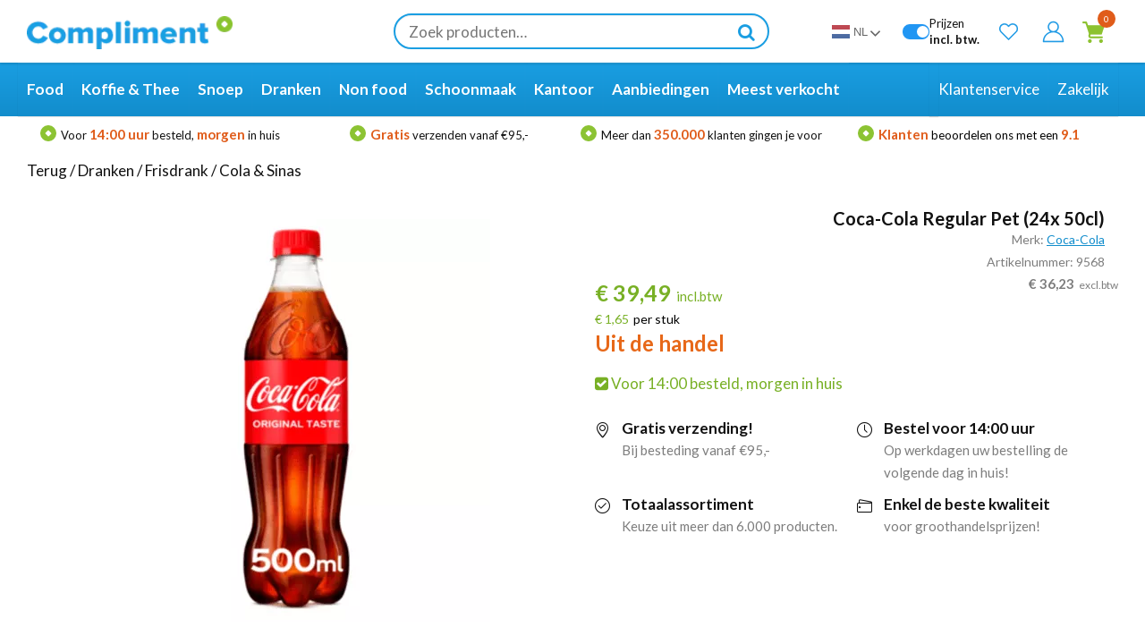

--- FILE ---
content_type: text/html; charset=UTF-8
request_url: https://www.compliment.nl/product/coca-cola-regular-pet-24-x-50-cl/
body_size: 39720
content:
<!doctype html>
<html lang="nl-NL">
<head data-lang="nl"><style>img.lazy{min-height:1px}</style><link href="https://www.compliment.nl/wp-content/plugins/w3-total-cache/pub/js/lazyload.min.js" as="script">
	    <script type="5f842d11ca09e5b7c341b9af-text/javascript">(function(w,d,s,l,i){w[l]=w[l]||[];w[l].push({'gtm.start':new Date().getTime(),event:'gtm.js'});var f=d.getElementsByTagName(s)[0],j=d.createElement(s);j.async=true;j.src="https://data.compliment.nl/92q80wvgpgfvr.js?"+i;f.parentNode.insertBefore(j,f);})(window,document,'script','dataLayer','c0ovx=aWQ9R1RNLU1UTlNIWlA%3D&sort=desc');</script> 
    	<meta charset="UTF-8">
	<meta name="viewport" content="width=device-width, initial-scale=1">
	<link rel="shortcut icon" href="https://www.compliment.nl/wp-content/themes/sn/images/favicon.ico" />
	<link rel="profile" href="https://gmpg.org/xfn/11">

	<script type="5f842d11ca09e5b7c341b9af-text/javascript">
	var wp=window.wp||{};


	
	</script>

<link rel="preconnect" href="https://fonts.googleapis.com">
<link rel="preconnect" href="https://fonts.gstatic.com" crossorigin>
<link href="https://fonts.googleapis.com/css2?family=Lato:ital,wght@0,100;0,300;0,400;0,700;0,900;1,100;1,300;1,400;1,700;1,900&display=swap" rel="stylesheet">


	<script id="pm-base-config" type="5f842d11ca09e5b7c341b9af-text/javascript">window.dataLayer = window.dataLayer || [];
window.gtag = window.gtag || function() { dataLayer.push(arguments); };
window.blockScriptBeforeConsent = true;
window.headlessMode = false;
window.pmDebugEnabled = false;
window.signalEndpoint = "https://cbsignal-1.in-endp.profitmetrics.io/in/v1/signal";</script><meta name='robots' content='index, follow, max-image-preview:large, max-snippet:-1, max-video-preview:-1' />

<!-- Google Tag Manager for WordPress by gtm4wp.com -->
<script data-cfasync="false" data-pagespeed-no-defer>
	var gtm4wp_datalayer_name = "dataLayer";
	var dataLayer = dataLayer || [];
	const gtm4wp_use_sku_instead = 1;
	const gtm4wp_currency = 'EUR';
	const gtm4wp_product_per_impression = 15;
	const gtm4wp_clear_ecommerce = false;
	const gtm4wp_datalayer_max_timeout = 2000;
</script>
<!-- End Google Tag Manager for WordPress by gtm4wp.com -->
	<!-- This site is optimized with the Yoast SEO plugin v26.6 - https://yoast.com/wordpress/plugins/seo/ -->
	<title>Coca-Cola Regular Pet (24x 50cl) - Groothandel Compliment.nl</title>
	<link rel="canonical" href="https://www.compliment.nl/product/coca-cola-regular-pet-24-x-50-cl/" />
	<meta property="og:locale" content="nl_NL" />
	<meta property="og:type" content="article" />
	<meta property="og:title" content="Coca-Cola Regular Pet (24x 50cl) - Groothandel Compliment.nl" />
	<meta property="og:description" content="Coca-Cola is de originele en meest iconische bruisende frisdrank sinds 1886. De 500ml PET fles is een handige verpakking om onderweg van een verfrissende cola te genieten. De PET-fles is gemaakt van 100% gerecycled plastic." />
	<meta property="og:url" content="https://www.compliment.nl/product/coca-cola-regular-pet-24-x-50-cl/" />
	<meta property="og:site_name" content="Groothandel Compliment.nl" />
	<meta property="article:publisher" content="https://www.facebook.com/GroothandelCompliment.nl/" />
	<meta property="article:modified_time" content="2025-11-11T12:40:27+00:00" />
	<meta property="og:image" content="https://www.compliment.nl/wp-content/uploads/2018/08/Coca-Cola-regular-blik-24x-25cl-1.png" />
	<meta property="og:image:width" content="450" />
	<meta property="og:image:height" content="450" />
	<meta property="og:image:type" content="image/png" />
	<meta name="twitter:card" content="summary_large_image" />
	<meta name="twitter:label1" content="Geschatte leestijd" />
	<meta name="twitter:data1" content="1 minuut" />
	<script type="application/ld+json" class="yoast-schema-graph">{"@context":"https://schema.org","@graph":[{"@type":["WebPage","ItemPage"],"@id":"https://www.compliment.nl/product/coca-cola-regular-pet-24-x-50-cl/","url":"https://www.compliment.nl/product/coca-cola-regular-pet-24-x-50-cl/","name":"Coca-Cola Regular Pet (24x 50cl) - Groothandel Compliment.nl","isPartOf":{"@id":"https://www.compliment.nl/#website"},"primaryImageOfPage":{"@id":"https://www.compliment.nl/product/coca-cola-regular-pet-24-x-50-cl/#primaryimage"},"image":{"@id":"https://www.compliment.nl/product/coca-cola-regular-pet-24-x-50-cl/#primaryimage"},"thumbnailUrl":"https://www.compliment.nl/wp-content/uploads/2018/08/Coca-Cola-regular-blik-24x-25cl-1_png.webp","datePublished":"2018-08-30T15:40:31+00:00","dateModified":"2025-11-11T12:40:27+00:00","breadcrumb":{"@id":"https://www.compliment.nl/product/coca-cola-regular-pet-24-x-50-cl/#breadcrumb"},"inLanguage":"nl-NL","potentialAction":[{"@type":"ReadAction","target":["https://www.compliment.nl/product/coca-cola-regular-pet-24-x-50-cl/"]}]},{"@type":"ImageObject","inLanguage":"nl-NL","@id":"https://www.compliment.nl/product/coca-cola-regular-pet-24-x-50-cl/#primaryimage","url":"https://www.compliment.nl/wp-content/uploads/2018/08/Coca-Cola-regular-blik-24x-25cl-1_png.webp","contentUrl":"https://www.compliment.nl/wp-content/uploads/2018/08/Coca-Cola-regular-blik-24x-25cl-1_png.webp","width":450,"height":450,"caption":"Coca-Cola Regular Pet (24x 50cl)"},{"@type":"BreadcrumbList","@id":"https://www.compliment.nl/product/coca-cola-regular-pet-24-x-50-cl/#breadcrumb","itemListElement":[{"@type":"ListItem","position":1,"name":"Home","item":"https://www.compliment.nl/"},{"@type":"ListItem","position":2,"name":"Shop","item":"https://www.compliment.nl/shop/"},{"@type":"ListItem","position":3,"name":"Coca-Cola Regular Pet (24x 50cl)"}]},{"@type":"WebSite","@id":"https://www.compliment.nl/#website","url":"https://www.compliment.nl/","name":"Compliment.nl","description":"De online groothandel voor zakelijk &amp; particulier","publisher":{"@id":"https://www.compliment.nl/#organization"},"potentialAction":[{"@type":"SearchAction","target":{"@type":"EntryPoint","urlTemplate":"https://www.compliment.nl/?s={search_term_string}"},"query-input":{"@type":"PropertyValueSpecification","valueRequired":true,"valueName":"search_term_string"}}],"inLanguage":"nl-NL"},{"@type":"Organization","@id":"https://www.compliment.nl/#organization","name":"Compliment.nl","url":"https://www.compliment.nl/","logo":{"@type":"ImageObject","inLanguage":"nl-NL","@id":"https://www.compliment.nl/#/schema/logo/image/","url":"https://www.compliment.nl/wp-content/uploads/2019/07/62045115-d5e9e680-b204-11e9-91e5-48a774173fba_png.webp","contentUrl":"https://www.compliment.nl/wp-content/uploads/2019/07/62045115-d5e9e680-b204-11e9-91e5-48a774173fba_png.webp","width":203,"height":33,"caption":"Compliment.nl"},"image":{"@id":"https://www.compliment.nl/#/schema/logo/image/"},"sameAs":["https://www.facebook.com/GroothandelCompliment.nl/","https://www.linkedin.com/company/groothandel-compliment-nl/"]}]}</script>
	<!-- / Yoast SEO plugin. -->


<link rel="alternate" title="oEmbed (JSON)" type="application/json+oembed" href="https://www.compliment.nl/wp-json/oembed/1.0/embed?url=https%3A%2F%2Fwww.compliment.nl%2Fproduct%2Fcoca-cola-regular-pet-24-x-50-cl%2F" />
<link rel="alternate" title="oEmbed (XML)" type="text/xml+oembed" href="https://www.compliment.nl/wp-json/oembed/1.0/embed?url=https%3A%2F%2Fwww.compliment.nl%2Fproduct%2Fcoca-cola-regular-pet-24-x-50-cl%2F&#038;format=xml" />
<style id='wp-img-auto-sizes-contain-inline-css' type='text/css'>
img:is([sizes=auto i],[sizes^="auto," i]){contain-intrinsic-size:3000px 1500px}
/*# sourceURL=wp-img-auto-sizes-contain-inline-css */
</style>
<style id='classic-theme-styles-inline-css' type='text/css'>
/*! This file is auto-generated */
.wp-block-button__link{color:#fff;background-color:#32373c;border-radius:9999px;box-shadow:none;text-decoration:none;padding:calc(.667em + 2px) calc(1.333em + 2px);font-size:1.125em}.wp-block-file__button{background:#32373c;color:#fff;text-decoration:none}
/*# sourceURL=/wp-includes/css/classic-themes.min.css */
</style>
<link rel='stylesheet' id='fgf-frontend-css' href='https://www.compliment.nl/wp-content/plugins/free-gifts-for-woocommerce/assets/css/frontend.css?ver=12.8.0' type='text/css' media='all' />
<link rel='stylesheet' id='owl-carousel-css' href='https://www.compliment.nl/wp-content/plugins/free-gifts-for-woocommerce/assets/css/owl.carousel.min.css?ver=12.8.0' type='text/css' media='all' />
<link rel='stylesheet' id='fgf-owl-carousel-css' href='https://www.compliment.nl/wp-content/plugins/free-gifts-for-woocommerce/assets/css/owl-carousel-enhanced.css?ver=12.8.0' type='text/css' media='all' />
<link rel='stylesheet' id='lightcase-css' href='https://www.compliment.nl/wp-content/plugins/free-gifts-for-woocommerce/assets/css/lightcase.min.css?ver=12.8.0' type='text/css' media='all' />
<link rel='stylesheet' id='select2-css-css' href='https://www.compliment.nl/wp-content/plugins/woocommerce/assets/css/select2.css?ver=5.7.2' type='text/css' media='all' />
<link rel='stylesheet' id='tag_images_styles-css' href='https://www.compliment.nl/wp-content/plugins/login-shop-as-customer-woocommerce/css/sacs.css?ver=1.0.2' type='text/css' media='all' />
<link rel='stylesheet' id='photoswipe-css' href='https://www.compliment.nl/wp-content/plugins/woocommerce/assets/css/photoswipe/photoswipe.min.css?ver=10.4.3' type='text/css' media='all' />
<link rel='stylesheet' id='photoswipe-default-skin-css' href='https://www.compliment.nl/wp-content/plugins/woocommerce/assets/css/photoswipe/default-skin/default-skin.min.css?ver=10.4.3' type='text/css' media='all' />
<style id='woocommerce-inline-inline-css' type='text/css'>
.woocommerce form .form-row .required { visibility: visible; }
/*# sourceURL=woocommerce-inline-inline-css */
</style>
<link rel='stylesheet' id='kiyoh_klantenvertellen_frontend-css' href='https://www.compliment.nl/wp-content/plugins/kiyoh-klantenvertellen/assets/css/frontend.css?ver=6.9' type='text/css' media='all' />
<link rel='stylesheet' id='alg-wc-wish-list-css' href='https://www.compliment.nl/wp-content/plugins/wish-list-for-woocommerce/assets/css/alg-wc-wish-list.min.css?ver=250820-72536' type='text/css' media='all' />
<style id='alg-wc-wish-list-inline-css' type='text/css'>

				.alg-wc-wl-btn{
					transition: all 0.5s ease-in-out;
					opacity:1;					
				}
				.alg-wc-wl-btn.ajax-loading{
					cursor:default;
					opacity:0;
					pointer-events: none;
				}
			
/*# sourceURL=alg-wc-wish-list-inline-css */
</style>
<link rel='stylesheet' id='alg-wc-wish-list-izitoast-css' href='https://www.compliment.nl/wp-content/plugins/wish-list-for-woocommerce/assets/vendor/izitoast/css/iziToast.min.css?ver=250820-72536' type='text/css' media='all' />
<link rel='stylesheet' id='sn-style-css' href='https://www.compliment.nl/wp-content/themes/sn/style.css?ver=1.372' type='text/css' media='all' />
<link rel='stylesheet' id='sn-repstyle-css' href='https://www.compliment.nl/wp-content/themes/sn/cssjs/repstyle.css?ver=1.372' type='text/css' media='all' />
<link rel='stylesheet' id='cl_archive-css' href='https://www.compliment.nl/wp-content/themes/sn/cssjs/archive.css?ver=1768846255.372' type='text/css' media='all' />
<link rel='stylesheet' id='mollie-applepaydirect-css' href='https://www.compliment.nl/wp-content/plugins/mollie-payments-for-woocommerce/public/css/mollie-applepaydirect.min.css?ver=1765865913' type='text/css' media='screen' />
<link rel='stylesheet' id='postnl-fe-checkout-css' href='https://www.compliment.nl/wp-content/plugins/woo-postnl/assets/css/fe-checkout.css?ver=5.6.4.1' type='text/css' media='all' />
<link rel='stylesheet' id='woo_discount_pro_style-css' href='https://www.compliment.nl/wp-content/plugins/woo-discount-rules-pro/Assets/Css/awdr_style.css?ver=2.6.1' type='text/css' media='all' />
<link rel='stylesheet' id='cwginstock_frontend_css-css' href='https://www.compliment.nl/wp-content/plugins/back-in-stock-notifier-for-woocommerce/assets/css/frontend.min.css?ver=6.2.4' type='text/css' media='' />
<link rel='stylesheet' id='cwginstock_bootstrap-css' href='https://www.compliment.nl/wp-content/plugins/back-in-stock-notifier-for-woocommerce/assets/css/bootstrap.min.css?ver=6.2.4' type='text/css' media='' />
<script type="5f842d11ca09e5b7c341b9af-text/javascript" src="https://www.compliment.nl/wp-includes/js/jquery/jquery.min.js?ver=3.7.1" id="jquery-core-js"></script>
<script type="5f842d11ca09e5b7c341b9af-text/javascript" src="https://www.compliment.nl/wp-content/plugins/woocommerce/assets/js/jquery-blockui/jquery.blockUI.min.js?ver=2.7.0-wc.10.4.3" defer id="wc-jquery-blockui-js" data-wp-strategy="defer"></script>
<script type="5f842d11ca09e5b7c341b9af-text/javascript" id="fgf-frontend-js-extra">
/* <![CDATA[ */
var fgf_frontend_params = {"is_block_cart":"","is_block_checkout":"","gift_products_pagination_nonce":"f1999e0f10","gift_product_nonce":"41fdde5350","ajaxurl":"https://www.compliment.nl/wp-admin/admin-ajax.php","current_page_url":"https://www.compliment.nl/product/coca-cola-regular-pet-24-x-50-cl/","add_to_cart_link":"https://www.compliment.nl/product/coca-cola-regular-pet-24-x-50-cl/?fgf_gift_product=%s&fgf_rule_id=%s&fgf_buy_product_id=%s&fgf_coupon_id=%s","ajax_add_to_cart":"yes","quantity_field_enabled":"2","dropdown_add_to_cart_behaviour":"1","dropdown_display_type":"1","add_to_cart_alert_message":"Selecteer een cadeau","force_checkout_type":"1"};
//# sourceURL=fgf-frontend-js-extra
/* ]]> */
</script>
<script type="5f842d11ca09e5b7c341b9af-text/javascript" src="https://www.compliment.nl/wp-content/plugins/free-gifts-for-woocommerce/assets/js/frontend.js?ver=12.8.0" defer id="fgf-frontend-js"></script>
<script type="5f842d11ca09e5b7c341b9af-text/javascript" src="https://www.compliment.nl/wp-content/plugins/free-gifts-for-woocommerce/assets/js/owl.carousel.min.js?ver=12.8.0" defer id="owl-carousel-js"></script>
<script type="5f842d11ca09e5b7c341b9af-text/javascript" id="fgf-owl-carousel-js-extra">
/* <![CDATA[ */
var fgf_owl_carousel_params = {"desktop_count":"3","tablet_count":"2","mobile_count":"1","item_margin":"10","nav":"true","nav_prev_text":"\u003C","nav_next_text":"\u003E","pagination":"true","item_per_slide":"1","slide_speed":"5000","auto_play":"true"};
//# sourceURL=fgf-owl-carousel-js-extra
/* ]]> */
</script>
<script type="5f842d11ca09e5b7c341b9af-text/javascript" src="https://www.compliment.nl/wp-content/plugins/free-gifts-for-woocommerce/assets/js/owl-carousel-enhanced.js?ver=12.8.0" defer id="fgf-owl-carousel-js"></script>
<script type="5f842d11ca09e5b7c341b9af-text/javascript" src="https://www.compliment.nl/wp-content/plugins/free-gifts-for-woocommerce/assets/js/lightcase.min.js?ver=12.8.0" defer id="lightcase-js"></script>
<script type="5f842d11ca09e5b7c341b9af-text/javascript" src="https://www.compliment.nl/wp-content/plugins/free-gifts-for-woocommerce/assets/js/fgf-lightcase-enhanced.js?ver=12.8.0" defer id="fgf-lightcase-js"></script>
<script type="5f842d11ca09e5b7c341b9af-text/javascript" id="customer_shop-js-extra">
/* <![CDATA[ */
var products_php_vars = {"admin_url":"https://www.compliment.nl/wp-admin/admin-ajax.php","nonce":"13eb582d2d"};
//# sourceURL=customer_shop-js-extra
/* ]]> */
</script>
<script type="5f842d11ca09e5b7c341b9af-text/javascript" src="https://www.compliment.nl/wp-content/plugins/login-shop-as-customer-woocommerce/js/sacs.js?ver=1.0.7" id="customer_shop-js"></script>
<script type="5f842d11ca09e5b7c341b9af-text/javascript" id="wc-add-to-cart-js-extra">
/* <![CDATA[ */
var wc_add_to_cart_params = {"ajax_url":"/wp-admin/admin-ajax.php","wc_ajax_url":"/?wc-ajax=%%endpoint%%","i18n_view_cart":"Bekijk winkelwagen","cart_url":"https://www.compliment.nl/cart/","is_cart":"","cart_redirect_after_add":"no","gt_translate_keys":["i18n_view_cart",{"key":"cart_url","format":"url"}]};
//# sourceURL=wc-add-to-cart-js-extra
/* ]]> */
</script>
<script type="5f842d11ca09e5b7c341b9af-text/javascript" src="https://www.compliment.nl/wp-content/plugins/woocommerce/assets/js/frontend/add-to-cart.min.js?ver=10.4.3" id="wc-add-to-cart-js" defer="defer" data-wp-strategy="defer"></script>
<script type="5f842d11ca09e5b7c341b9af-text/javascript" src="https://www.compliment.nl/wp-content/plugins/woocommerce/assets/js/flexslider/jquery.flexslider.min.js?ver=2.7.2-wc.10.4.3" id="wc-flexslider-js" defer="defer" data-wp-strategy="defer"></script>
<script type="5f842d11ca09e5b7c341b9af-text/javascript" src="https://www.compliment.nl/wp-content/plugins/woocommerce/assets/js/photoswipe/photoswipe.min.js?ver=4.1.1-wc.10.4.3" id="wc-photoswipe-js" defer="defer" data-wp-strategy="defer"></script>
<script type="5f842d11ca09e5b7c341b9af-text/javascript" src="https://www.compliment.nl/wp-content/plugins/woocommerce/assets/js/photoswipe/photoswipe-ui-default.min.js?ver=4.1.1-wc.10.4.3" id="wc-photoswipe-ui-default-js" defer="defer" data-wp-strategy="defer"></script>
<script type="5f842d11ca09e5b7c341b9af-text/javascript" id="wc-single-product-js-extra">
/* <![CDATA[ */
var wc_single_product_params = {"i18n_required_rating_text":"Selecteer een waardering","i18n_rating_options":["1 van de 5 sterren","2 van de 5 sterren","3 van de 5 sterren","4 van de 5 sterren","5 van de 5 sterren"],"i18n_product_gallery_trigger_text":"Afbeeldinggalerij in volledig scherm bekijken","review_rating_required":"yes","flexslider":{"rtl":false,"animation":"slide","smoothHeight":true,"directionNav":false,"controlNav":"thumbnails","slideshow":false,"animationSpeed":500,"animationLoop":false,"allowOneSlide":false},"zoom_enabled":"","zoom_options":[],"photoswipe_enabled":"1","photoswipe_options":{"shareEl":false,"closeOnScroll":false,"history":false,"hideAnimationDuration":0,"showAnimationDuration":0},"flexslider_enabled":"1","gt_translate_keys":["i18n_required_rating_text"]};
//# sourceURL=wc-single-product-js-extra
/* ]]> */
</script>
<script type="5f842d11ca09e5b7c341b9af-text/javascript" src="https://www.compliment.nl/wp-content/plugins/woocommerce/assets/js/frontend/single-product.min.js?ver=10.4.3" id="wc-single-product-js" defer="defer" data-wp-strategy="defer"></script>
<script type="5f842d11ca09e5b7c341b9af-text/javascript" src="https://www.compliment.nl/wp-content/plugins/woocommerce/assets/js/js-cookie/js.cookie.min.js?ver=2.1.4-wc.10.4.3" id="wc-js-cookie-js" defer="defer" data-wp-strategy="defer"></script>
<script type="5f842d11ca09e5b7c341b9af-text/javascript" id="woocommerce-js-extra">
/* <![CDATA[ */
var woocommerce_params = {"ajax_url":"/wp-admin/admin-ajax.php","wc_ajax_url":"/?wc-ajax=%%endpoint%%","i18n_password_show":"Wachtwoord weergeven","i18n_password_hide":"Wachtwoord verbergen"};
//# sourceURL=woocommerce-js-extra
/* ]]> */
</script>
<script type="5f842d11ca09e5b7c341b9af-text/javascript" src="https://www.compliment.nl/wp-content/plugins/woocommerce/assets/js/frontend/woocommerce.min.js?ver=10.4.3" id="woocommerce-js" defer="defer" data-wp-strategy="defer"></script>
<script type="5f842d11ca09e5b7c341b9af-text/javascript" src="https://www.compliment.nl/wp-content/plugins/woocommerce-min-max-quantities/assets/js/frontend/validate.min.js?ver=5.2.8" id="wc-mmq-frontend-js" defer="defer" data-wp-strategy="defer"></script>
<script type="5f842d11ca09e5b7c341b9af-text/javascript" src="https://www.googletagmanager.com/gtag/js?id=AW-857776475" id="pm-gads-api-js"></script>
<script type="5f842d11ca09e5b7c341b9af-text/javascript" id="pm-gads-api-js-after">
/* <![CDATA[ */
(function(){
    "use strict";
    var id="AW-857776475";
    var dl=(window.dataLayer=window.dataLayer||[]);
    var hasJs=dl.some(function(i){return Array.isArray(i)&&i[0]==="js";});
    if(!hasJs){gtag("js",new Date());}
    var hasClientId=false;
    var t=setTimeout(function(){
        if(hasClientId)return;
        var isConfigured=dl.some(function(i){return Array.isArray(i)&&i[0]==="config"&&i[1]===id;});
        if(!isConfigured){gtag("config",id);}
    },1000);
    try{gtag("get",id,"client_id",function(){hasClientId=true;clearTimeout(t);});}catch(e){}
    (function(){"use strict";const poll=()=>{if(typeof gtag==="function"&&typeof window.pmTPTrack?.onGtmCallback==="function"){gtag("get","AW-857776475","client_id",function(clientId){window.pmTPTrack.onGtmCallback("AW-857776475",clientId);});return;}setTimeout(poll,100);};poll();})();
})();
//# sourceURL=pm-gads-api-js-after
/* ]]> */
</script>
<link rel="https://api.w.org/" href="https://www.compliment.nl/wp-json/" /><link rel="alternate" title="JSON" type="application/json" href="https://www.compliment.nl/wp-json/wp/v2/product/3847" /><link rel="EditURI" type="application/rsd+xml" title="RSD" href="https://www.compliment.nl/xmlrpc.php?rsd" />
<meta name="generator" content="WordPress 6.9" />
<meta name="generator" content="WooCommerce 10.4.3" />
<link rel='shortlink' href='https://www.compliment.nl/?p=3847' />
			<style type="text/css">
				.header_bar{
					background-color:  !important;
				}				
				.header-switch-btn{
					background-color:  !important;
				}
				.header-switch-btn{
					color:  !important;
				}				
			</style>		
		    
    <script type="5f842d11ca09e5b7c341b9af-text/javascript">
        var ajaxurl = 'https://www.compliment.nl/wp-admin/admin-ajax.php';
    </script>

<!-- This website runs the Product Feed PRO for WooCommerce by AdTribes.io plugin - version woocommercesea_option_installed_version -->

<!-- Google Tag Manager for WordPress by gtm4wp.com -->
<!-- GTM Container placement set to off -->
<script data-cfasync="false" data-pagespeed-no-defer>
	var dataLayer_content = {"visitorLoginState":"logged-out","visitorType":"visitor-logged-out","visitorEmail":"","visitorEmailHash":"","visitorUsername":"","pagePostType":"product","pagePostType2":"single-product","pagePostAuthor":"bitadmin","customerTotalOrders":0,"customerTotalOrderValue":0,"customerFirstName":"","customerLastName":"","customerBillingFirstName":"","customerBillingLastName":"","customerBillingCompany":"","customerBillingAddress1":"","customerBillingAddress2":"","customerBillingCity":"","customerBillingState":"","customerBillingPostcode":"","customerBillingCountry":"","customerBillingEmail":"","customerBillingEmailHash":"","customerBillingPhone":"","customerShippingFirstName":"","customerShippingLastName":"","customerShippingCompany":"","customerShippingAddress1":"","customerShippingAddress2":"","customerShippingCity":"","customerShippingState":"","customerShippingPostcode":"","customerShippingCountry":"","cartContent":{"totals":{"applied_coupons":[],"discount_total":0,"subtotal":0,"total":0},"items":[]},"productRatingCounts":[],"productAverageRating":0,"productReviewCount":0,"productType":"simple","productIsVariable":0};
	dataLayer.push( dataLayer_content );
</script>
<script data-cfasync="false" data-pagespeed-no-defer>
	console.warn && console.warn("[GTM4WP] Google Tag Manager container code placement set to OFF !!!");
	console.warn && console.warn("[GTM4WP] Data layer codes are active but GTM container must be loaded using custom coding !!!");
</script>
<!-- End Google Tag Manager for WordPress by gtm4wp.com -->            <style type="text/css">
                .wc_payment_method.payment_method_billink img {
                    display: inline-block;
                    height: 100%;
                    max-height: 25px !important;
                    float: right;
                }
                .wc_payment_method.payment_method_billink p {
                    padding-bottom: 10px;
                }
            </style>
                <style>.cwginstock-subscribe-form {display:none}</style>
        <link rel="preconnect" href="https://www.google.com">
    <link rel="preconnect" href="https://www.google.nl">
    <link rel="preconnect" href="https://www.googletagmanager.com">
    <link rel="preconnect" href="https://googleads.g.doubleclick.net">
    <link rel="preconnect" href="https://www.google-analytics.com">

    <style>
                [lang="de"] .site-header .header-top .header-inner-content{font-size:13px}


       
    </style>
    <link rel="alternate" hreflang="nl" href="https://www.compliment.nl/product/coca-cola-regular-pet-24-x-50-cl/"/>
<link rel="alternate" hreflang="en" href="https://www.complimentxl.eu/product/coca-cola-regular-pet-24-x-50-cl/"/>
<link rel="alternate" hreflang="fr" href="https://www.complimentxl.fr/product/coca-cola-regular-pet-24-x-50-cl/"/>
<link rel="alternate" hreflang="de" href="https://www.complimentxl.de/product/coca-cola-regular-pet-24-x-50-cl/"/>
<link rel="alternate" hreflang="x-default" href="https://www.compliment.nl/product/coca-cola-regular-pet-24-x-50-cl/"/>
	<noscript><style>.woocommerce-product-gallery{ opacity: 1 !important; }</style></noscript>
	<style type="text/css">.recentcomments a{display:inline !important;padding:0 !important;margin:0 !important;}</style><style>
    .woocommerce-MyAccount-navigation-link--vat-number{display:none !important}
    .page-id-7 .menus-container{display:none}
    @media(min-width:768px){.page-id-7 #post-7{margin-top:100px !important}}
    .page-id-7 .header-inner-content>a, .page-id-7 .header-inner-content>div:not(.logo){display:none !important;}
    </style><style>/* Slider */.slick-slider{    position: relative;    display: block;    box-sizing: border-box;    -webkit-user-select: none;       -moz-user-select: none;        -ms-user-select: none;            user-select: none;    -webkit-touch-callout: none;    -khtml-user-select: none;    -ms-touch-action: pan-y;        touch-action: pan-y;    -webkit-tap-highlight-color: transparent;}.slick-list{    position: relative;    display: block;    overflow: hidden;    margin: 0;    padding: 0;}.slick-list:focus{    outline: none;}.slick-list.dragging{    cursor: pointer;    cursor: hand;}.slick-slider .slick-track,.slick-slider .slick-list{    -webkit-transform: translate3d(0, 0, 0);       -moz-transform: translate3d(0, 0, 0);        -ms-transform: translate3d(0, 0, 0);         -o-transform: translate3d(0, 0, 0);            transform: translate3d(0, 0, 0);}.slick-track{    position: relative;    top: 0;    left: 0;    display: block;    margin-left: auto;    margin-right: auto;}.slick-track:before,.slick-track:after{    display: table;    content: '';}.slick-track:after{    clear: both;}.slick-loading .slick-track{    visibility: hidden;}.slick-slide{    display: none;    float: left;    height: 100%;    min-height: 1px;}[dir='rtl'] .slick-slide{    float: right;}.slick-slide img{    display: block;}.slick-slide.slick-loading img{    display: none;}.slick-slide.dragging img{    pointer-events: none;}.slick-initialized .slick-slide{    display: block;}.slick-loading .slick-slide{    visibility: hidden;}.slick-vertical .slick-slide{    display: block;    height: auto;    border: 1px solid transparent;}.slick-arrow.slick-hidden {    display: none;} @charset 'UTF-8';/* Slider */.slick-loading .slick-list{    background: #fff url('/wp-content/themes/sn/cssjs/slick/ajax-loader.gif') center center no-repeat;}/* Icons */@font-face{    font-family: 'slick';    font-weight: normal;    font-style: normal;    font-display: swap;    src: url('/wp-content/themes/sn/cssjs/slick/fonts/slick.eot');    src: url('/wp-content/themes/sn/cssjs/slick/fonts/slick.eot?#iefix') format('embedded-opentype'), url('/wp-content/themes/sn/cssjs/slick/fonts/slick.woff') format('woff'), url('/wp-content/themes/sn/cssjs/slick/fonts/slick.ttf') format('truetype'), url('./wp-content/themes/sn/cssjs/slick/fonts/slick.svg#slick') format('svg');}/* Arrows */.slick-prev,.slick-next{    font-size: 0;    line-height: 0;    position: absolute;    top: 50%;    display: block;    width: 20px;    height: 20px;    padding: 0;    -webkit-transform: translate(0, -50%);    -ms-transform: translate(0, -50%);    transform: translate(0, -50%);    cursor: pointer;    color: transparent;    border: none;    outline: none;    background: transparent;}.slick-prev:hover,.slick-prev:focus,.slick-next:hover,.slick-next:focus{    color: transparent;    outline: none;    background: transparent;}.slick-prev:hover:before,.slick-prev:focus:before,.slick-next:hover:before,.slick-next:focus:before{    opacity: 1;}.slick-prev.slick-disabled:before,.slick-next.slick-disabled:before{    opacity: .25;}.slick-prev:before,.slick-next:before{    font-family: 'slick';    font-size: 20px;    line-height: 1;    opacity: .75;    color: white;    -webkit-font-smoothing: antialiased;    -moz-osx-font-smoothing: grayscale;}.slick-prev{    left: -25px;}[dir='rtl'] .slick-prev{    right: -25px;    left: auto;}.slick-prev:before{    content: '←';}[dir='rtl'] .slick-prev:before{    content: '→';}.slick-next{    right: -25px;}[dir='rtl'] .slick-next{    right: auto;    left: -25px;}.slick-next:before{    content: '→';}[dir='rtl'] .slick-next:before{    content: '←';}/* Dots */.slick-dotted.slick-slider{    margin-bottom: 30px;}.slick-dots{    position: absolute;    bottom: -25px;    display: block;    width: 100%;    padding: 0;    margin: 0;    list-style: none;    text-align: center;}.slick-dots li{    position: relative;    display: inline-block;    width: 20px;    height: 20px;    margin: 0 5px;    padding: 0;    cursor: pointer;}.slick-dots li button{    font-size: 0;    line-height: 0;    display: block;    width: 20px;    height: 20px;    padding: 5px;    cursor: pointer;    color: transparent;    border: 0;    outline: none;    background: transparent;}.slick-dots li button:hover,.slick-dots li button:focus{    outline: none;}.slick-dots li button:hover:before,.slick-dots li button:focus:before{    opacity: 1;}.slick-dots li button:before{    font-family: 'slick';    font-size: 6px;    line-height: 20px;    position: absolute;    top: 0;    left: 0;    width: 20px;    height: 20px;    content: '•';    text-align: center;    opacity: .25;    color: black;    -webkit-font-smoothing: antialiased;    -moz-osx-font-smoothing: grayscale;}.slick-dots li.slick-active button:before{    opacity: .75;    color: black;}</style>
		<script src="https://www.compliment.nl/wp-content/themes/sn/cssjs/slick/slick.js" type="5f842d11ca09e5b7c341b9af-text/javascript" charset="utf-8"></script>
		
	 	 <meta name="msvalidate.01" content="4BC9C3F2103476D0D9430EC785EBD47C" />



<style id='global-styles-inline-css' type='text/css'>
:root{--wp--preset--aspect-ratio--square: 1;--wp--preset--aspect-ratio--4-3: 4/3;--wp--preset--aspect-ratio--3-4: 3/4;--wp--preset--aspect-ratio--3-2: 3/2;--wp--preset--aspect-ratio--2-3: 2/3;--wp--preset--aspect-ratio--16-9: 16/9;--wp--preset--aspect-ratio--9-16: 9/16;--wp--preset--color--black: #000000;--wp--preset--color--cyan-bluish-gray: #abb8c3;--wp--preset--color--white: #ffffff;--wp--preset--color--pale-pink: #f78da7;--wp--preset--color--vivid-red: #cf2e2e;--wp--preset--color--luminous-vivid-orange: #ff6900;--wp--preset--color--luminous-vivid-amber: #fcb900;--wp--preset--color--light-green-cyan: #7bdcb5;--wp--preset--color--vivid-green-cyan: #00d084;--wp--preset--color--pale-cyan-blue: #8ed1fc;--wp--preset--color--vivid-cyan-blue: #0693e3;--wp--preset--color--vivid-purple: #9b51e0;--wp--preset--gradient--vivid-cyan-blue-to-vivid-purple: linear-gradient(135deg,rgb(6,147,227) 0%,rgb(155,81,224) 100%);--wp--preset--gradient--light-green-cyan-to-vivid-green-cyan: linear-gradient(135deg,rgb(122,220,180) 0%,rgb(0,208,130) 100%);--wp--preset--gradient--luminous-vivid-amber-to-luminous-vivid-orange: linear-gradient(135deg,rgb(252,185,0) 0%,rgb(255,105,0) 100%);--wp--preset--gradient--luminous-vivid-orange-to-vivid-red: linear-gradient(135deg,rgb(255,105,0) 0%,rgb(207,46,46) 100%);--wp--preset--gradient--very-light-gray-to-cyan-bluish-gray: linear-gradient(135deg,rgb(238,238,238) 0%,rgb(169,184,195) 100%);--wp--preset--gradient--cool-to-warm-spectrum: linear-gradient(135deg,rgb(74,234,220) 0%,rgb(151,120,209) 20%,rgb(207,42,186) 40%,rgb(238,44,130) 60%,rgb(251,105,98) 80%,rgb(254,248,76) 100%);--wp--preset--gradient--blush-light-purple: linear-gradient(135deg,rgb(255,206,236) 0%,rgb(152,150,240) 100%);--wp--preset--gradient--blush-bordeaux: linear-gradient(135deg,rgb(254,205,165) 0%,rgb(254,45,45) 50%,rgb(107,0,62) 100%);--wp--preset--gradient--luminous-dusk: linear-gradient(135deg,rgb(255,203,112) 0%,rgb(199,81,192) 50%,rgb(65,88,208) 100%);--wp--preset--gradient--pale-ocean: linear-gradient(135deg,rgb(255,245,203) 0%,rgb(182,227,212) 50%,rgb(51,167,181) 100%);--wp--preset--gradient--electric-grass: linear-gradient(135deg,rgb(202,248,128) 0%,rgb(113,206,126) 100%);--wp--preset--gradient--midnight: linear-gradient(135deg,rgb(2,3,129) 0%,rgb(40,116,252) 100%);--wp--preset--font-size--small: 13px;--wp--preset--font-size--medium: 20px;--wp--preset--font-size--large: 36px;--wp--preset--font-size--x-large: 42px;--wp--preset--spacing--20: 0.44rem;--wp--preset--spacing--30: 0.67rem;--wp--preset--spacing--40: 1rem;--wp--preset--spacing--50: 1.5rem;--wp--preset--spacing--60: 2.25rem;--wp--preset--spacing--70: 3.38rem;--wp--preset--spacing--80: 5.06rem;--wp--preset--shadow--natural: 6px 6px 9px rgba(0, 0, 0, 0.2);--wp--preset--shadow--deep: 12px 12px 50px rgba(0, 0, 0, 0.4);--wp--preset--shadow--sharp: 6px 6px 0px rgba(0, 0, 0, 0.2);--wp--preset--shadow--outlined: 6px 6px 0px -3px rgb(255, 255, 255), 6px 6px rgb(0, 0, 0);--wp--preset--shadow--crisp: 6px 6px 0px rgb(0, 0, 0);}:where(.is-layout-flex){gap: 0.5em;}:where(.is-layout-grid){gap: 0.5em;}body .is-layout-flex{display: flex;}.is-layout-flex{flex-wrap: wrap;align-items: center;}.is-layout-flex > :is(*, div){margin: 0;}body .is-layout-grid{display: grid;}.is-layout-grid > :is(*, div){margin: 0;}:where(.wp-block-columns.is-layout-flex){gap: 2em;}:where(.wp-block-columns.is-layout-grid){gap: 2em;}:where(.wp-block-post-template.is-layout-flex){gap: 1.25em;}:where(.wp-block-post-template.is-layout-grid){gap: 1.25em;}.has-black-color{color: var(--wp--preset--color--black) !important;}.has-cyan-bluish-gray-color{color: var(--wp--preset--color--cyan-bluish-gray) !important;}.has-white-color{color: var(--wp--preset--color--white) !important;}.has-pale-pink-color{color: var(--wp--preset--color--pale-pink) !important;}.has-vivid-red-color{color: var(--wp--preset--color--vivid-red) !important;}.has-luminous-vivid-orange-color{color: var(--wp--preset--color--luminous-vivid-orange) !important;}.has-luminous-vivid-amber-color{color: var(--wp--preset--color--luminous-vivid-amber) !important;}.has-light-green-cyan-color{color: var(--wp--preset--color--light-green-cyan) !important;}.has-vivid-green-cyan-color{color: var(--wp--preset--color--vivid-green-cyan) !important;}.has-pale-cyan-blue-color{color: var(--wp--preset--color--pale-cyan-blue) !important;}.has-vivid-cyan-blue-color{color: var(--wp--preset--color--vivid-cyan-blue) !important;}.has-vivid-purple-color{color: var(--wp--preset--color--vivid-purple) !important;}.has-black-background-color{background-color: var(--wp--preset--color--black) !important;}.has-cyan-bluish-gray-background-color{background-color: var(--wp--preset--color--cyan-bluish-gray) !important;}.has-white-background-color{background-color: var(--wp--preset--color--white) !important;}.has-pale-pink-background-color{background-color: var(--wp--preset--color--pale-pink) !important;}.has-vivid-red-background-color{background-color: var(--wp--preset--color--vivid-red) !important;}.has-luminous-vivid-orange-background-color{background-color: var(--wp--preset--color--luminous-vivid-orange) !important;}.has-luminous-vivid-amber-background-color{background-color: var(--wp--preset--color--luminous-vivid-amber) !important;}.has-light-green-cyan-background-color{background-color: var(--wp--preset--color--light-green-cyan) !important;}.has-vivid-green-cyan-background-color{background-color: var(--wp--preset--color--vivid-green-cyan) !important;}.has-pale-cyan-blue-background-color{background-color: var(--wp--preset--color--pale-cyan-blue) !important;}.has-vivid-cyan-blue-background-color{background-color: var(--wp--preset--color--vivid-cyan-blue) !important;}.has-vivid-purple-background-color{background-color: var(--wp--preset--color--vivid-purple) !important;}.has-black-border-color{border-color: var(--wp--preset--color--black) !important;}.has-cyan-bluish-gray-border-color{border-color: var(--wp--preset--color--cyan-bluish-gray) !important;}.has-white-border-color{border-color: var(--wp--preset--color--white) !important;}.has-pale-pink-border-color{border-color: var(--wp--preset--color--pale-pink) !important;}.has-vivid-red-border-color{border-color: var(--wp--preset--color--vivid-red) !important;}.has-luminous-vivid-orange-border-color{border-color: var(--wp--preset--color--luminous-vivid-orange) !important;}.has-luminous-vivid-amber-border-color{border-color: var(--wp--preset--color--luminous-vivid-amber) !important;}.has-light-green-cyan-border-color{border-color: var(--wp--preset--color--light-green-cyan) !important;}.has-vivid-green-cyan-border-color{border-color: var(--wp--preset--color--vivid-green-cyan) !important;}.has-pale-cyan-blue-border-color{border-color: var(--wp--preset--color--pale-cyan-blue) !important;}.has-vivid-cyan-blue-border-color{border-color: var(--wp--preset--color--vivid-cyan-blue) !important;}.has-vivid-purple-border-color{border-color: var(--wp--preset--color--vivid-purple) !important;}.has-vivid-cyan-blue-to-vivid-purple-gradient-background{background: var(--wp--preset--gradient--vivid-cyan-blue-to-vivid-purple) !important;}.has-light-green-cyan-to-vivid-green-cyan-gradient-background{background: var(--wp--preset--gradient--light-green-cyan-to-vivid-green-cyan) !important;}.has-luminous-vivid-amber-to-luminous-vivid-orange-gradient-background{background: var(--wp--preset--gradient--luminous-vivid-amber-to-luminous-vivid-orange) !important;}.has-luminous-vivid-orange-to-vivid-red-gradient-background{background: var(--wp--preset--gradient--luminous-vivid-orange-to-vivid-red) !important;}.has-very-light-gray-to-cyan-bluish-gray-gradient-background{background: var(--wp--preset--gradient--very-light-gray-to-cyan-bluish-gray) !important;}.has-cool-to-warm-spectrum-gradient-background{background: var(--wp--preset--gradient--cool-to-warm-spectrum) !important;}.has-blush-light-purple-gradient-background{background: var(--wp--preset--gradient--blush-light-purple) !important;}.has-blush-bordeaux-gradient-background{background: var(--wp--preset--gradient--blush-bordeaux) !important;}.has-luminous-dusk-gradient-background{background: var(--wp--preset--gradient--luminous-dusk) !important;}.has-pale-ocean-gradient-background{background: var(--wp--preset--gradient--pale-ocean) !important;}.has-electric-grass-gradient-background{background: var(--wp--preset--gradient--electric-grass) !important;}.has-midnight-gradient-background{background: var(--wp--preset--gradient--midnight) !important;}.has-small-font-size{font-size: var(--wp--preset--font-size--small) !important;}.has-medium-font-size{font-size: var(--wp--preset--font-size--medium) !important;}.has-large-font-size{font-size: var(--wp--preset--font-size--large) !important;}.has-x-large-font-size{font-size: var(--wp--preset--font-size--x-large) !important;}
/*# sourceURL=global-styles-inline-css */
</style>
<link rel='stylesheet' id='wc-blocks-style-css' href='https://www.compliment.nl/wp-content/plugins/woocommerce/assets/client/blocks/wc-blocks.css?ver=wc-10.4.3' type='text/css' media='all' />
<link rel='stylesheet' id='wcff-jquery-ui-style-css' href='https://www.compliment.nl/wp-content/plugins/wc-fields-factory/assets/css/jquery-ui.css?ver=6.9' type='text/css' media='all' />
<link rel='stylesheet' id='wcff-timepicker-style-css' href='https://www.compliment.nl/wp-content/plugins/wc-fields-factory/assets/css/jquery-ui-timepicker-addon.css?ver=6.9' type='text/css' media='all' />
<link rel='stylesheet' id='wcff-colorpicker-style-css' href='https://www.compliment.nl/wp-content/plugins/wc-fields-factory/assets/css/spectrum.css?v=4.1.8&#038;ver=6.9' type='text/css' media='all' />
<link rel='stylesheet' id='wcff-client-style-css' href='https://www.compliment.nl/wp-content/plugins/wc-fields-factory/assets/css/wcff-client.css?v=4.1.8&#038;ver=6.9' type='text/css' media='all' />
</head>

<body class="wp-singular product-template-default single single-product postid-3847 wp-custom-logo wp-theme-sn theme-sn woocommerce woocommerce-page woocommerce-no-js woocommerce-active newheadmode">
<noscript><iframe src="https://www.googletagmanager.com/ns.html?id=GTM-MTNSHZP"
height="0" width="0" style="display:none;visibility:hidden"></iframe></noscript>

    <noscript><iframe src="https://data.compliment.nl/ns.html?id=GTM-MTNSHZP" height="0" width="0" style="display:none;visibility:hidden"></iframe></noscript> 
    

<div id="page" class="site ">

	<header class="site-header">

        <div class="header-top">

        <div id="headerbar_overlay"></div>
    <style>
        #headerbar_overlay{
            display:none;
            position: absolute;
            top: 0px;
            left: 0px;
            width: 100vw;
            height: 70px;
            background: rgba(0, 0, 0, 0.5);
            z-index: 155555;
            pointer-events: auto;
        }
        #headerbar_overlay:not(.newminicart #headerbar_overlay){
            display: none !important;
        }
        .header-top-item.cart{
             padding-right: 15px;
        }
        .newminicart .header-top-item.cart:not(body.active .cart){
            z-index: 155556;
            background: white;
        }

        .newminicart .active .mini-cart-wrapper{
            opacity: 1 !important;
            transition-delay: 1.2s;
            transition-property: opacity;
            transition-duration: 0s;
        }

        .newminicart .mini-cart-last-item {
            display: flex;
            gap: 20px;
            align-items: center;
        }

        .newminicart .mc-image img {
            width: 100px;
            min-width: 100px;
        }

        .newminicart .mc-title {
            font-size: 18px;
            font-weight: 700;
        }

        .newminicart .mc-qty {
            font-size: 14px;
            margin-top: 6px;
        }

        .single-product .woocommerce-notices-wrapper{display: none !important;}

        .newminicart .mc-btn-cart {
            display: block;
            margin: 16px 0 16px;
            padding: 12px;
            background: #8bc53f;
            color: #fff;
            text-align: center;
            font-size: 18px;
            font-weight: bold;
            border-radius: 5px;
            text-transform: uppercase; 
            color: white !important; 
            text-decoration: none !important;
        }

        .newminicart .mc-continue {
            display: block;
            text-align: center;
            color: #128DCC;
            font-size: 16px;
        }

        .newminicart #top-minicart hr{
            background-color: #e9e9e9;
            margin:7.5px 0 !important;
        }
        

        .newminicart .mini-cart-notice,.newminicart .mini-cart-notice .woocommerce-message {
            background: none;
            border: 0;
            padding: 0;
            color: #8bc53f;
            font-size: 18px;
            font-weight: bold;
            margin-bottom: 16px;
            text-align: center;
        }

        .newminicart #top-minicart{
            border-radius: 10px;
            padding: 16px;
            margin-top:-1px
        }
        @media(max-width:500px){

            .newminicart #top-minicart hr:first-of-type{
                display:none;
            }

            .newminicart #top-minicart{
                top:unset !important;
                bottom:0px;
            }
            .newminicart #headerbar_overlay{min-height:150px}
        }

        @media(min-width:500px){
            .mini-cart-drag{display:none !important;}
            .newminicart #top-minicart{
                border-top-right-radius:0px;
            }
        }
        .mini-cart-drag{
            width:100%;
            padding:12px 0;
            display:flex;
            justify-content:center;
            cursor: grab;
            margin-top: -12px;
            margin-bottom: 4px;
        }

        .mini-cart-drag span{
            width:64px;
            height:6px;
            background:#cfcfcf;
            border-radius:4px;
        }
        .mcn_mobile{display:none;}
        @media(max-width:500px){
            .mcn_mobile{display:inline;}
            .mcn_desktop{display:none;}
        }

    </style>
    

    <div class="header-inner-content main-container">

      
        <div class="small-menu-icon-container mobile-only">
            <i class="fa fa-bars"></i>
        </div>

        <div class="header-top-item logo">
            <a href="https://www.compliment.nl/" class="custom-logo-link" rel="home"><img width="203" height="33" src="https://www.compliment.nl/wp-content/uploads/2021/06/cropped-logo-Compliment.nl__png.webp" class="custom-logo" alt="Groothandel Compliment.nl" decoding="async" /></a>          
        </div>
        <div class="show-on-xs pull-right">


          

        <div class="kk-reviews kk-rating-top kk-layout-simple kk-stars-theme-default kk-stars-size-small " itemscope="itemscope" itemtype="https://schema.org/Organization" >
        <a href="https://www.kiyoh.com/reviews/1064133/compliment" target="_blank">
        <span class="kk-average-score">9.1	</span>
        <div class="kk-rating">
            <div class="kk-rating-stars">
                <span class="star star-full"></span><span class="star star-full"></span><span class="star star-full"></span><span class="star star-full"></span><span class="star star-full"></span>
            </div>
        </div>  </a>
        </div>

           
        
            <div class="small-user-icon-container" style="position:relative" onclick="if (!window.__cfRLUnblockHandlers) return false; window.location.href='https://compliment.nl/wishlist/'" data-cf-modified-5f842d11ca09e5b7c341b9af-="">
                <img  class="lazy" width="24" height="24" src="data:image/svg+xml,%3Csvg%20xmlns='http://www.w3.org/2000/svg'%20viewBox='0%200%2024%2024'%3E%3C/svg%3E" data-src="https://www.compliment.nl/wp-content/themes/sn/images/heart 1.png">
                <span style="top: 15px;right: -8px;" class="orangesup_container"><span class="alg-wc-wl-counter">0</span></span>
            </div>

            <div class="small-user-icon-container" onclick="if (!window.__cfRLUnblockHandlers) return false; window.location.href='https://compliment.nl/my-account/'" data-cf-modified-5f842d11ca09e5b7c341b9af-="">
                <img  class="lazy" width="24" height="24" src="data:image/svg+xml,%3Csvg%20xmlns='http://www.w3.org/2000/svg'%20viewBox='0%200%2024%2024'%3E%3C/svg%3E" data-src="https://www.compliment.nl/wp-content/themes/sn/images/account 1.png">
            </div>

            <div class="small-user-icon-container cart">
                <div  class=" header-top-cart-link">
                    <img  class="cartimg lazy" width="25" height="25" src="data:image/svg+xml,%3Csvg%20xmlns='http://www.w3.org/2000/svg'%20viewBox='0%200%2025%2025'%3E%3C/svg%3E" data-src="https://www.compliment.nl/wp-content/themes/sn/images/cart.png">
                </div>
            </div>
    
            
        </div>

        <div class="header-top-item search">
            <span class="fa fa-search"></span>
            <form role="search" method="get" class="woocommerce-product-search" action="https://www.compliment.nl/">
	<label class="screen-reader-text" for="woocommerce-product-search-field-0">Zoeken naar:</label>
	<input type="search" id="woocommerce-product-search-field-0" class="search-field" placeholder="Zoek producten&hellip;" value="" name="s" />
	<button type="submit" value="Zoeken" class=""><span class="fa fa-search"></span></button>
	<input type="hidden" name="post_type" value="product" />
</form>

    <div class="headerSearch" style="opacity: 0;" id="headerSearchPopup">
        <div class="autoContainer">
          <div class="headerSearch__inner">
            <div class="headerSearch__container">

              <button class="button buton button--icon headerSearch__close" style=" position: absolute; top: 5px; line-height: 16px; border-radius: 5px; padding: 6px; right: 10px; background: none; color: black; "> <span class="icon icon--stroke"> <svg width="24" height="24" viewBox="0 0 24 24" fill="none" xmlns="http://www.w3.org/2000/svg"> <path d="M18 6L6 18" stroke="currentColor" stroke-width="2" stroke-linecap="round" stroke-linejoin="round"></path> <path d="M6 6L18 18" stroke="currentColor" stroke-width="2" stroke-linecap="round" stroke-linejoin="round"></path> </svg> </span> </button>
              
              <div class="headerSearch__column">
                <div class="headerSearch__column-group">
                  <h3>
                    Categorieën
                  </h3>
                  <div class="headerSearch__column-category headerSearch__column-taxcategory">
                   
                  </div>
                </div>
                <div class="headerSearch__column-group">
                  <h3>
                    Merken
                  </h3>
                  <div class="headerSearch__column-category headerSearch__column-taxbrand">
                    
                  </div>
                </div>
              </div>
              <div class="headerSearch__content">
                <div class="headerSearch__content-box">
                  <span class='count_artikelen'>
                    
                  </span>
                  <a href="#" onclick="if (!window.__cfRLUnblockHandlers) return false; jQuery('.woocommerce-product-search').submit()" class="button buton button--link" data-cf-modified-5f842d11ca09e5b7c341b9af-="">
                    <span>
                      Bekijk alle resultaten
                    </span>
                  </a>
                </div>
                <div class="headerSearch__content-row">
                 
                </div>
              </div>
            </div>
          </div>
        </div>
      </div>
                <ul class="header-search-preview-content hidden"></ul>

                    </div>

               
       

        <div class="gtranslate">
           
    <!-- GTranslate: https://gtranslate.io/ -->
    <div class="switcher notranslate" nstyle="visibility:hidden">
    <div class="selected">
    <a href="#" onclick="if (!window.__cfRLUnblockHandlers) return false; return false;" data-cf-modified-5f842d11ca09e5b7c341b9af-=""><img class="lazy" src="data:image/svg+xml,%3Csvg%20xmlns='http://www.w3.org/2000/svg'%20viewBox='0%200%2020%2020'%3E%3C/svg%3E" data-src="//www.compliment.nl/wp-content/plugins/gtranslate/flags/svg/nl.svg" height="20" width="20" alt="nl" /> NL</a>
    </div>
    <div class="option">
    <a href="https://www.compliment.nl" onclick="if (!window.__cfRLUnblockHandlers) return false; switch_flag('nl|nl',1,jQuery(this));return false;" title="Dutch" class="nturl" data-cf-modified-5f842d11ca09e5b7c341b9af-=""><img data-gt-lazy-src="//www.compliment.nl/wp-content/plugins/gtranslate/flags/svg/nl.svg" height="20" width="20" alt="nl" /> NL</a>
    <a href="https://www.complimentxl.eu" onclick="if (!window.__cfRLUnblockHandlers) return false; switch_flag('nl|en',1,jQuery(this));return false;" title="English" class="nturl" data-cf-modified-5f842d11ca09e5b7c341b9af-=""><img data-gt-lazy-src="//www.compliment.nl/wp-content/plugins/gtranslate/flags/svg/en.svg" height="20" width="20" alt="en" /> EN</a>
    <a href="https://www.complimentxl.de/" onclick="if (!window.__cfRLUnblockHandlers) return false; switch_flag('nl|de',1,jQuery(this));return false;" title="German" class="nturl" data-cf-modified-5f842d11ca09e5b7c341b9af-=""><img data-gt-lazy-src="//www.compliment.nl/wp-content/plugins/gtranslate/flags/svg/de.svg" height="20" width="20" alt="de" /> DE</a>
    <a href="https://www.complimentxl.fr/" onclick="if (!window.__cfRLUnblockHandlers) return false; switch_flag('nl|fr',1,jQuery(this));return false;" title="French" class="nturl" data-cf-modified-5f842d11ca09e5b7c341b9af-=""><img data-gt-lazy-src="//www.compliment.nl/wp-content/plugins/gtranslate/flags/svg/fr.svg" height="20" width="20" alt="fr" /> FR</a>
    </div>
    </div>
    <script type="5f842d11ca09e5b7c341b9af-text/javascript">
    function switch_flag(_param,_redirect,_this){
        if(_redirect==1)doGTranslate(_param,_this.attr("href"));
        jQuery('div.switcher div.selected a').html(_this.html().replace("data-gt-lazy-src","src"));
    }
    (function gt_jquery_ready() {
        if(!window.jQuery||!jQuery.fn.click) return setTimeout(gt_jquery_ready, 20);
        jQuery('.switcher .selected').click(function() {jQuery('.switcher .option a img').each(function() {if(!jQuery(this)[0].hasAttribute('src'))jQuery(this).attr('src', jQuery(this).attr('data-gt-lazy-src'))});if(!(jQuery('.switcher .option').is(':visible'))) {jQuery('.switcher .option').stop(true,true).delay(100).slideDown(500);jQuery('.switcher .selected a').toggleClass('open')}});
        jQuery('.switcher .option').bind('mousewheel', function(e) {var options = jQuery('.switcher .option');if(options.is(':visible'))options.scrollTop(options.scrollTop() - e.originalEvent.wheelDelta/10);return false;});
        jQuery('body').not('.switcher').click(function(e) {if(jQuery('.switcher .option').is(':visible') && e.target != jQuery('.switcher .option').get(0)) {jQuery('.switcher .option').stop(true,true).delay(100).slideUp(500);jQuery('.switcher .selected a').toggleClass('open')}});
        
        let curlanjs=jQuery("html").attr("lang").split("-")[0];
        if(curlanjs!=undefined){
            switch_flag("nl|"+curlanjs,0,jQuery('[alt="'+curlanjs+'"]').parent());
        }
    
    })();
    function doGTranslate(lang_pair,lang_home_url) {if(lang_pair.value)lang_pair=lang_pair.value;if(lang_pair=='')return;var lang=lang_pair.split('|')[1];if(typeof ga=='function'){ga('send', 'event', 'GTranslate', lang, location.pathname+location.search);}var plang=location.pathname.split('/')[1];
    if(plang.length !=2 && plang != 'zh-CN' && plang != 'zh-TW' && plang != 'hmn' && plang != 'haw' && plang != 'ceb')plang='nl';
    if(lang == 'nl')
    location.href=location.protocol+'//'+location.host+gt_request_uri;else location.href=lang_home_url+gt_request_uri;}

    setTimeout(function(){jQuery('[lang="de"] .betalenfooter').html('<img style="max-width: 170px; margin-top: 20px;" src="https://www.compliment.nl/wp-content/uploads/2023/08/hermes1.png">');},700);

    </script>

            </div>

                <div style="display:flex">

            <div id="priceToggle" class="incl_excl_container" style="font-size:13px;margin-right:15px">
                <label class="switch">
                    <input type="checkbox" id="toggleCheckbox">
                    <span class="slider round"></span>
                </label>
                <span style="line-height:18px">Prijzen<br> <strong>incl. btw.</strong></span>
            </div>

        </div>
        
        <a class="desktop-only wishlist" href="/wishlist/" >

        <img  class="lazy" width="25" height="25" src="data:image/svg+xml,%3Csvg%20xmlns='http://www.w3.org/2000/svg'%20viewBox='0%200%2025%2025'%3E%3C/svg%3E" data-src="https://www.compliment.nl/wp-content/themes/sn/images/heart 1.png">
        <span style="top: -10px;right: -8px;display:none" class="orangesup_container"><span class="alg-wc-wl-counter">0</span></span>
        </a>

       
        <a class="desktop-only myaccount" href="#" onclick="if (!window.__cfRLUnblockHandlers) return false; window.location.href='/my-account/'" data-cf-modified-5f842d11ca09e5b7c341b9af-="">

        <img  class="lazy" width="25" height="25" src="data:image/svg+xml,%3Csvg%20xmlns='http://www.w3.org/2000/svg'%20viewBox='0%200%2025%2025'%3E%3C/svg%3E" data-src="https://www.compliment.nl/wp-content/themes/sn/images/account 1.png">
        </a>

        <div class="header-top-item cart">
            <!--Custom cart start-->
                        <div class="header-top-cart-link">
            
            <a href="./cart"><img   class="cartimg lazy"  width="25" height="25" src="data:image/svg+xml,%3Csvg%20xmlns='http://www.w3.org/2000/svg'%20viewBox='0%200%2025%2025'%3E%3C/svg%3E" data-src="https://www.compliment.nl/wp-content/themes/sn/images/cart.png"></a>


                <div class="cart-content">
                </div >
            </div>
            <!--Custom cart end-->
        </div>

        <div id="top-minicart">
           <div class="mini-cart-inner-container empty">
               <div class="mini-cart-animation-inner">
                   <div class="mini-cart-title clearfix">
                       <div class="title-container">
                           <div class="title-inner-container">
                               <h4>Winkelwagen</h4>
                           </div>
                           <div class="inner-row"></div>
                           <span class="top-minicart-close searching" style="display: none;">
                               <i class="fa fa-refresh fa-spin"></i>
                           </span>
                           <span class="top-minicart-close cancel" style="">
                               <i class="icon-close"></i>
                           </span>
                       </div>
                   </div>
               </div>
           </div>
        </div>


     

    </div>
</div>
        <div class="menus-container main-container">
            <div id="site-navigation" class="main-navigation">
    <div class="menu-mainheader-container"><ul id="primary-menu" class="menu"><li id="menu-item-210081" class="menu-item menu-item-type-taxonomy menu-item-object-product_cat menu-item-has-children menu-item-210081"><a href="https://www.compliment.nl/product-category/food/"><span>Food</span></a>
<ul class="sub-menu">
	<li id="menu-item-360523" class="menu-item menu-item-type-taxonomy menu-item-object-product_cat menu-item-has-children menu-item-360523"><a href="https://www.compliment.nl/product-category/food/soepen/"><span>Soepen</span></a>
	<ul class="sub-menu">
		<li id="menu-item-210135" class="menu-item menu-item-type-taxonomy menu-item-object-product_cat menu-item-210135"><a href="https://www.compliment.nl/product-category/food/soepen/drinkbouillon/"><span>Drinkbouillon</span></a></li>
		<li id="menu-item-209550" class="menu-item menu-item-type-taxonomy menu-item-object-product_cat menu-item-209550"><a href="https://www.compliment.nl/product-category/food/soepen/automatensoep/"><span>Automatensoep</span></a></li>
		<li id="menu-item-209551" class="menu-item menu-item-type-taxonomy menu-item-object-product_cat menu-item-209551"><a href="https://www.compliment.nl/product-category/food/soepen/soep-in-blik/"><span>Soep in blik</span></a></li>
		<li id="menu-item-209553" class="menu-item menu-item-type-taxonomy menu-item-object-product_cat menu-item-209553"><a href="https://www.compliment.nl/product-category/food/soepen/professionele-soepen/"><span>Professionele soepen</span></a></li>
		<li id="menu-item-347906" class="menu-item menu-item-type-taxonomy menu-item-object-product_cat menu-item-347906"><a href="https://www.compliment.nl/product-category/food/soepen/soepverrijkers/"><span>Soepverrijkers</span></a></li>
	</ul>
</li>
	<li id="menu-item-360526" class="menu-item menu-item-type-taxonomy menu-item-object-product_cat menu-item-has-children menu-item-360526"><a href="https://www.compliment.nl/product-category/food/snacksauzen/"><span>Snacksauzen</span></a>
	<ul class="sub-menu">
		<li id="menu-item-347926" class="menu-item menu-item-type-taxonomy menu-item-object-product_cat menu-item-347926"><a href="https://www.compliment.nl/product-category/food/snacksauzen/droge-sauzen/"><span>Droge Sauzen</span></a></li>
		<li id="menu-item-347925" class="menu-item menu-item-type-taxonomy menu-item-object-product_cat menu-item-347925"><a href="https://www.compliment.nl/product-category/food/snacksauzen/flessen-tubes/"><span>Flessen &amp; Tubes</span></a></li>
		<li id="menu-item-347927" class="menu-item menu-item-type-taxonomy menu-item-object-product_cat menu-item-347927"><a href="https://www.compliment.nl/product-category/food/snacksauzen/emmers-cans/"><span>Emmers &amp; Cans</span></a></li>
		<li id="menu-item-347928" class="menu-item menu-item-type-taxonomy menu-item-object-product_cat menu-item-347928"><a href="https://www.compliment.nl/product-category/food/snacksauzen/sachets-dippots/"><span>Sachets &amp; Dippots</span></a></li>
		<li id="menu-item-347929" class="menu-item menu-item-type-taxonomy menu-item-object-product_cat menu-item-347929"><a href="https://www.compliment.nl/product-category/food/snacksauzen/snacksauzen-systemen-navulling/"><span>Snacksauzen systemen &#038; navulling</span></a></li>
		<li id="menu-item-347930" class="menu-item menu-item-type-taxonomy menu-item-object-product_cat menu-item-347930"><a href="https://www.compliment.nl/product-category/food/snacksauzen/overige-sauzen/"><span>Overige Sauzen</span></a></li>
	</ul>
</li>
	<li id="menu-item-33175" class="menu-item menu-item-type-taxonomy menu-item-object-product_cat menu-item-33175"><a href="https://www.compliment.nl/product-category/food/kruiden-specerijen/"><span>Kruiden &amp; specerijen</span></a></li>
	<li id="menu-item-210316" class="menu-item menu-item-type-taxonomy menu-item-object-product_cat menu-item-210316"><a href="https://www.compliment.nl/product-category/food/broodbeleg/"><span>Broodbeleg</span></a></li>
	<li id="menu-item-210319" class="menu-item menu-item-type-taxonomy menu-item-object-product_cat menu-item-210319"><a href="https://www.compliment.nl/product-category/food/broodvervangers/"><span>Broodvervangers</span></a></li>
	<li id="menu-item-360527" class="menu-item menu-item-type-taxonomy menu-item-object-product_cat menu-item-has-children menu-item-360527"><a href="https://www.compliment.nl/product-category/food/vetten-en-olien/"><span>Vetten &amp; Oliën</span></a>
	<ul class="sub-menu">
		<li id="menu-item-699862" class="menu-item menu-item-type-taxonomy menu-item-object-product_cat menu-item-699862"><a href="https://www.compliment.nl/product-category/food/vetten-en-olien/bak-braden/"><span>Bak &amp; Braden</span></a></li>
		<li id="menu-item-215817" class="menu-item menu-item-type-taxonomy menu-item-object-product_cat menu-item-215817"><a href="https://www.compliment.nl/product-category/food/vetten-en-olien/frituurvet/"><span>Frituurvet</span></a></li>
		<li id="menu-item-215816" class="menu-item menu-item-type-taxonomy menu-item-object-product_cat menu-item-215816"><a href="https://www.compliment.nl/product-category/food/vetten-en-olien/frituurolie/"><span>Frituurolie</span></a></li>
	</ul>
</li>
	<li id="menu-item-348009" class="menu-item menu-item-type-taxonomy menu-item-object-product_cat menu-item-348009"><a href="https://www.compliment.nl/product-category/food/maaltijdproducten/"><span>Maaltijdproducten</span></a></li>
	<li id="menu-item-428724" class="menu-item menu-item-type-taxonomy menu-item-object-product_cat menu-item-has-children menu-item-428724"><a href="https://www.compliment.nl/product-category/food/ijs-milkshake/"><span>IJs &amp; Milkshake</span></a>
	<ul class="sub-menu">
		<li id="menu-item-842455" class="menu-item menu-item-type-taxonomy menu-item-object-product_cat menu-item-842455"><a href="https://www.compliment.nl/product-category/food/ijs-milkshake/ijshoorntjes-en-ijsbekers/"><span>IJshoorntjes en IJsbekers</span></a></li>
		<li id="menu-item-33179" class="menu-item menu-item-type-taxonomy menu-item-object-product_cat menu-item-has-children menu-item-33179"><a href="https://www.compliment.nl/product-category/food/ijs-milkshake/siropen/"><span>Siropen</span></a>
		<ul class="sub-menu">
			<li id="menu-item-699930" class="menu-item menu-item-type-taxonomy menu-item-object-product_cat menu-item-699930"><a href="https://www.compliment.nl/product-category/food/ijs-milkshake/siropen/slush-siroop/"><span>Slush siroop</span></a></li>
			<li id="menu-item-699929" class="menu-item menu-item-type-taxonomy menu-item-object-product_cat menu-item-699929"><a href="https://www.compliment.nl/product-category/food/ijs-milkshake/siropen/milkshake-siroop/"><span>Milkshake siroop</span></a></li>
		</ul>
</li>
		<li id="menu-item-699863" class="menu-item menu-item-type-taxonomy menu-item-object-product_cat menu-item-699863"><a href="https://www.compliment.nl/product-category/food/ijs-milkshake/dessertsaus/"><span>Dessertsaus</span></a></li>
		<li id="menu-item-33180" class="menu-item menu-item-type-taxonomy menu-item-object-product_cat menu-item-33180"><a href="https://www.compliment.nl/product-category/food/ijs-milkshake/toppings/"><span>Toppings</span></a></li>
		<li id="menu-item-219513" class="menu-item menu-item-type-taxonomy menu-item-object-product_cat menu-item-219513"><a href="https://www.compliment.nl/product-category/food/ijs-milkshake/ijsmixen/"><span>IJsmixen</span></a></li>
	</ul>
</li>
</ul>
</li>
<li id="menu-item-33009" class="menu-item menu-item-type-taxonomy menu-item-object-product_cat menu-item-has-children menu-item-33009"><a href="https://www.compliment.nl/product-category/koffie-cacao-thee/"><span>Koffie &#038; Thee</span></a>
<ul class="sub-menu">
	<li id="menu-item-33014" class="menu-item menu-item-type-taxonomy menu-item-object-product_cat menu-item-has-children menu-item-33014"><a href="https://www.compliment.nl/product-category/koffie-cacao-thee/koffie/"><span>Koffie</span></a>
	<ul class="sub-menu">
		<li id="menu-item-33029" class="menu-item menu-item-type-taxonomy menu-item-object-product_cat menu-item-33029"><a href="https://www.compliment.nl/product-category/koffie-cacao-thee/koffie/koffiebonen/"><span>Koffiebonen</span></a></li>
		<li id="menu-item-40468" class="menu-item menu-item-type-taxonomy menu-item-object-product_cat menu-item-40468"><a href="https://www.compliment.nl/product-category/koffie-cacao-thee/koffie/koffiecups/"><span>Koffiecups</span></a></li>
		<li id="menu-item-46267" class="menu-item menu-item-type-taxonomy menu-item-object-product_cat menu-item-46267"><a href="https://www.compliment.nl/product-category/koffie-cacao-thee/koffie/filter-koffie/"><span>Filterkoffie</span></a></li>
		<li id="menu-item-33028" class="menu-item menu-item-type-taxonomy menu-item-object-product_cat menu-item-33028"><a href="https://www.compliment.nl/product-category/koffie-cacao-thee/koffie/oplos-en-vriesdroog-koffie/"><span>Oplos- en vriesdroog koffie</span></a></li>
		<li id="menu-item-361123" class="menu-item menu-item-type-taxonomy menu-item-object-product_cat menu-item-361123"><a href="https://www.compliment.nl/product-category/koffie-cacao-thee/koffie/koffiepads/"><span>Koffiepads</span></a></li>
		<li id="menu-item-46107" class="menu-item menu-item-type-taxonomy menu-item-object-product_cat menu-item-46107"><a href="https://www.compliment.nl/product-category/koffie-cacao-thee/koffie/fresh-brew-koffie/"><span>Fresh brew koffie</span></a></li>
		<li id="menu-item-33025" class="menu-item menu-item-type-taxonomy menu-item-object-product_cat menu-item-33025"><a href="https://www.compliment.nl/product-category/koffie-cacao-thee/koffie/cafitesse/"><span>Cafitesse</span></a></li>
	</ul>
</li>
	<li id="menu-item-33012" class="menu-item menu-item-type-taxonomy menu-item-object-product_cat menu-item-has-children menu-item-33012"><a href="https://www.compliment.nl/product-category/koffie-cacao-thee/thee/"><span>Thee</span></a>
	<ul class="sub-menu">
		<li id="menu-item-504249" class="menu-item menu-item-type-taxonomy menu-item-object-product_cat menu-item-504249"><a href="https://www.compliment.nl/product-category/koffie-cacao-thee/thee/zwarte-thee/"><span>Zwarte thee</span></a></li>
		<li id="menu-item-504250" class="menu-item menu-item-type-taxonomy menu-item-object-product_cat menu-item-504250"><a href="https://www.compliment.nl/product-category/koffie-cacao-thee/thee/groene-thee/"><span>Groene thee</span></a></li>
		<li id="menu-item-699866" class="menu-item menu-item-type-taxonomy menu-item-object-product_cat menu-item-699866"><a href="https://www.compliment.nl/product-category/koffie-cacao-thee/thee/witte-thee/"><span>Witte thee</span></a></li>
		<li id="menu-item-504248" class="menu-item menu-item-type-taxonomy menu-item-object-product_cat menu-item-504248"><a href="https://www.compliment.nl/product-category/koffie-cacao-thee/thee/vruchtenthee/"><span>Vruchtenthee</span></a></li>
		<li id="menu-item-504251" class="menu-item menu-item-type-taxonomy menu-item-object-product_cat menu-item-504251"><a href="https://www.compliment.nl/product-category/koffie-cacao-thee/thee/kruidenthee/"><span>Kruidenthee</span></a></li>
		<li id="menu-item-504252" class="menu-item menu-item-type-taxonomy menu-item-object-product_cat menu-item-504252"><a href="https://www.compliment.nl/product-category/koffie-cacao-thee/thee/rooibos-thee/"><span>Rooibos Thee</span></a></li>
		<li id="menu-item-504253" class="menu-item menu-item-type-taxonomy menu-item-object-product_cat menu-item-504253"><a href="https://www.compliment.nl/product-category/koffie-cacao-thee/thee/ceylon-thee/"><span>Ceylon thee</span></a></li>
		<li id="menu-item-504255" class="menu-item menu-item-type-taxonomy menu-item-object-product_cat menu-item-504255"><a href="https://www.compliment.nl/product-category/koffie-cacao-thee/thee/kamille-thee/"><span>Kamillethee</span></a></li>
		<li id="menu-item-361283" class="menu-item menu-item-type-taxonomy menu-item-object-product_cat menu-item-361283"><a href="https://www.compliment.nl/product-category/koffie-cacao-thee/thee/theedozen/"><span>Theedozen</span></a></li>
		<li id="menu-item-699865" class="menu-item menu-item-type-taxonomy menu-item-object-product_cat menu-item-699865"><a href="https://www.compliment.nl/product-category/koffie-cacao-thee/thee/overige-thee/"><span>Overige Thee</span></a></li>
	</ul>
</li>
	<li id="menu-item-250557" class="menu-item menu-item-type-taxonomy menu-item-object-product_cat menu-item-250557"><a href="https://www.compliment.nl/product-category/koffie-cacao-thee/cappuccino/"><span>Cappuccino</span></a></li>
	<li id="menu-item-33046" class="menu-item menu-item-type-taxonomy menu-item-object-product_cat menu-item-33046"><a href="https://www.compliment.nl/product-category/koffie-cacao-thee/cacaopoeder/"><span>Cacaopoeder</span></a></li>
	<li id="menu-item-201341" class="menu-item menu-item-type-taxonomy menu-item-object-product_cat menu-item-has-children menu-item-201341"><a href="https://www.compliment.nl/product-category/koffie-cacao-thee/melk-en-creamer/"><span>Melk en creamers</span></a>
	<ul class="sub-menu">
		<li id="menu-item-740643" class="menu-item menu-item-type-taxonomy menu-item-object-product_cat menu-item-740643"><a href="https://www.compliment.nl/product-category/koffie-cacao-thee/melk-en-creamer/creamer/"><span>Creamer</span></a></li>
		<li id="menu-item-740639" class="menu-item menu-item-type-taxonomy menu-item-object-product_cat menu-item-740639"><a href="https://www.compliment.nl/product-category/koffie-cacao-thee/melk-en-creamer/koffiemelk-cups/"><span>Koffiemelk Cups</span></a></li>
		<li id="menu-item-740641" class="menu-item menu-item-type-taxonomy menu-item-object-product_cat menu-item-740641"><a href="https://www.compliment.nl/product-category/koffie-cacao-thee/melk-en-creamer/koffiemelk-pak/"><span>Koffiemelk Pak</span></a></li>
		<li id="menu-item-740640" class="menu-item menu-item-type-taxonomy menu-item-object-product_cat menu-item-740640"><a href="https://www.compliment.nl/product-category/koffie-cacao-thee/melk-en-creamer/koffiemelk-fles/"><span>Koffiemelk Fles</span></a></li>
		<li id="menu-item-740642" class="menu-item menu-item-type-taxonomy menu-item-object-product_cat menu-item-740642"><a href="https://www.compliment.nl/product-category/koffie-cacao-thee/melk-en-creamer/opschuimmelk/"><span>Opschuimmelk</span></a></li>
	</ul>
</li>
	<li id="menu-item-201342" class="menu-item menu-item-type-taxonomy menu-item-object-product_cat menu-item-201342"><a href="https://www.compliment.nl/product-category/koffie-cacao-thee/suiker/"><span>Suiker</span></a></li>
	<li id="menu-item-361095" class="menu-item menu-item-type-taxonomy menu-item-object-product_cat menu-item-361095"><a href="https://www.compliment.nl/product-category/koffie-cacao-thee/koffiefilters/"><span>Koffiefilters</span></a></li>
	<li id="menu-item-157017" class="menu-item menu-item-type-taxonomy menu-item-object-product_cat menu-item-157017"><a href="https://www.compliment.nl/product-category/koffie-cacao-thee/koffieautomaat/"><span>Koffieautomaat</span></a></li>
</ul>
</li>
<li id="menu-item-32995" class="menu-item menu-item-type-taxonomy menu-item-object-product_cat menu-item-has-children menu-item-32995"><a href="https://www.compliment.nl/product-category/snoep/"><span>Snoep</span></a>
<ul class="sub-menu">
	<li id="menu-item-360528" class="menu-item menu-item-type-taxonomy menu-item-object-product_cat menu-item-has-children menu-item-360528"><a href="https://www.compliment.nl/product-category/snoep/koeken/"><span>Koeken</span></a>
	<ul class="sub-menu">
		<li id="menu-item-809595" class="menu-item menu-item-type-taxonomy menu-item-object-product_cat menu-item-809595"><a href="https://www.compliment.nl/product-category/snoep/koeken/cake-en-koek/"><span>Cake en koek</span></a></li>
		<li id="menu-item-33158" class="menu-item menu-item-type-taxonomy menu-item-object-product_cat menu-item-33158"><a href="https://www.compliment.nl/product-category/snoep/koeken/per-stuk-verpakte-koeken/"><span>Per stuk verpakte koeken</span></a></li>
		<li id="menu-item-33159" class="menu-item menu-item-type-taxonomy menu-item-object-product_cat menu-item-33159"><a href="https://www.compliment.nl/product-category/snoep/koeken/koffiekoekjes/"><span>Koffiekoekjes</span></a></li>
		<li id="menu-item-809596" class="menu-item menu-item-type-taxonomy menu-item-object-product_cat menu-item-809596"><a href="https://www.compliment.nl/product-category/snoep/koeken/luxe-koekjes/"><span>Luxe koekjes</span></a></li>
		<li id="menu-item-809597" class="menu-item menu-item-type-taxonomy menu-item-object-product_cat menu-item-809597"><a href="https://www.compliment.nl/product-category/snoep/koeken/verpakte-koekjes/"><span>Verpakte koekjes</span></a></li>
		<li id="menu-item-809598" class="menu-item menu-item-type-taxonomy menu-item-object-product_cat menu-item-809598"><a href="https://www.compliment.nl/product-category/snoep/koeken/speculoos-koekjes/"><span>Speculoos Koekjes</span></a></li>
		<li id="menu-item-33157" class="menu-item menu-item-type-taxonomy menu-item-object-product_cat menu-item-33157"><a href="https://www.compliment.nl/product-category/snoep/koeken/koek-multipacks/"><span>Koek multipacks</span></a></li>
	</ul>
</li>
	<li id="menu-item-584245" class="menu-item menu-item-type-taxonomy menu-item-object-product_cat menu-item-has-children menu-item-584245"><a href="https://www.compliment.nl/product-category/snoep/snoepgoed/"><span>Snoepgoed</span></a>
	<ul class="sub-menu">
		<li id="menu-item-221077" class="menu-item menu-item-type-taxonomy menu-item-object-product_cat menu-item-221077"><a href="https://www.compliment.nl/product-category/snoep/snoepgoed/snoepzakken/"><span>Snoepzakken</span></a></li>
		<li id="menu-item-584241" class="menu-item menu-item-type-taxonomy menu-item-object-product_cat menu-item-584241"><a href="https://www.compliment.nl/product-category/snoep/snoepgoed/kindersnoep/"><span>Kindersnoep</span></a></li>
		<li id="menu-item-221080" class="menu-item menu-item-type-taxonomy menu-item-object-product_cat menu-item-221080"><a href="https://www.compliment.nl/product-category/snoep/snoepgoed/snoepsilo/"><span>Snoepsilo</span></a></li>
		<li id="menu-item-221117" class="menu-item menu-item-type-taxonomy menu-item-object-product_cat menu-item-221117"><a href="https://www.compliment.nl/product-category/snoep/snoepgoed/rolletjes-snoep/"><span>Rolletjes snoep</span></a></li>
		<li id="menu-item-221083" class="menu-item menu-item-type-taxonomy menu-item-object-product_cat menu-item-221083"><a href="https://www.compliment.nl/product-category/snoep/snoepgoed/lollies/"><span>Lollies</span></a></li>
		<li id="menu-item-699902" class="menu-item menu-item-type-taxonomy menu-item-object-product_cat menu-item-699902"><a href="https://www.compliment.nl/product-category/snoep/snoepgoed/amerikaans-snoep/"><span>Amerikaans snoep</span></a></li>
		<li id="menu-item-699869" class="menu-item menu-item-type-taxonomy menu-item-object-product_cat menu-item-699869"><a href="https://www.compliment.nl/product-category/snoep/snoepgoed/strooigoed/"><span>Strooigoed</span></a></li>
		<li id="menu-item-699868" class="menu-item menu-item-type-taxonomy menu-item-object-product_cat menu-item-699868"><a href="https://www.compliment.nl/product-category/snoep/snoepgoed/schepsnoep/"><span>Schepsnoep</span></a></li>
		<li id="menu-item-221084" class="menu-item menu-item-type-taxonomy menu-item-object-product_cat menu-item-221084"><a href="https://www.compliment.nl/product-category/snoep/snoepgoed/spekken/"><span>Spekken</span></a></li>
		<li id="menu-item-699870" class="menu-item menu-item-type-taxonomy menu-item-object-product_cat menu-item-699870"><a href="https://www.compliment.nl/product-category/snoep/snoepgoed/zuurstokken/"><span>Zuurstokken</span></a></li>
	</ul>
</li>
	<li id="menu-item-215825" class="menu-item menu-item-type-taxonomy menu-item-object-product_cat menu-item-has-children menu-item-215825"><a href="https://www.compliment.nl/product-category/snoep/chocolade/"><span>Chocolade</span></a>
	<ul class="sub-menu">
		<li id="menu-item-215827" class="menu-item menu-item-type-taxonomy menu-item-object-product_cat menu-item-215827"><a href="https://www.compliment.nl/product-category/snoep/chocolade/candybars/"><span>Candybars</span></a></li>
		<li id="menu-item-215824" class="menu-item menu-item-type-taxonomy menu-item-object-product_cat menu-item-215824"><a href="https://www.compliment.nl/product-category/snoep/chocolade/chocoladerepen-tabletten/"><span>Chocoladerepen &amp; Tabletten</span></a></li>
		<li id="menu-item-215823" class="menu-item menu-item-type-taxonomy menu-item-object-product_cat menu-item-215823"><a href="https://www.compliment.nl/product-category/snoep/chocolade/chocoladegeschenken/"><span>Chocoladegeschenken</span></a></li>
		<li id="menu-item-215826" class="menu-item menu-item-type-taxonomy menu-item-object-product_cat menu-item-215826"><a href="https://www.compliment.nl/product-category/snoep/chocolade/chocoladesnoep/"><span>Chocoladesnoep</span></a></li>
		<li id="menu-item-699879" class="menu-item menu-item-type-taxonomy menu-item-object-product_cat menu-item-699879"><a href="https://www.compliment.nl/product-category/snoep/chocolade/bonbons/"><span>Bonbons</span></a></li>
		<li id="menu-item-699877" class="menu-item menu-item-type-taxonomy menu-item-object-product_cat menu-item-699877"><a href="https://www.compliment.nl/product-category/snoep/chocolade/surprise-eieren/"><span>Surprise eieren</span></a></li>
		<li id="menu-item-699878" class="menu-item menu-item-type-taxonomy menu-item-object-product_cat menu-item-699878"><a href="https://www.compliment.nl/product-category/snoep/chocolade/chocoladetruffels/"><span>Chocoladetruffels</span></a></li>
		<li id="menu-item-699876" class="menu-item menu-item-type-taxonomy menu-item-object-product_cat menu-item-699876"><a href="https://www.compliment.nl/product-category/snoep/chocolade/praline/"><span>Praline</span></a></li>
	</ul>
</li>
	<li id="menu-item-360530" class="menu-item menu-item-type-taxonomy menu-item-object-product_cat menu-item-has-children menu-item-360530"><a href="https://www.compliment.nl/product-category/snoep/chips-en-snacks/"><span>Chips &amp; Snacks</span></a>
	<ul class="sub-menu">
		<li id="menu-item-47189" class="menu-item menu-item-type-taxonomy menu-item-object-product_cat menu-item-has-children menu-item-47189"><a href="https://www.compliment.nl/product-category/snoep/chips-en-snacks/chips/"><span>Chips</span></a>
		<ul class="sub-menu">
			<li id="menu-item-699898" class="menu-item menu-item-type-taxonomy menu-item-object-product_cat menu-item-699898"><a href="https://www.compliment.nl/product-category/snoep/chips-en-snacks/chips/paprika-chips/"><span>Paprika chips</span></a></li>
			<li id="menu-item-699897" class="menu-item menu-item-type-taxonomy menu-item-object-product_cat menu-item-699897"><a href="https://www.compliment.nl/product-category/snoep/chips-en-snacks/chips/naturel-chips/"><span>Naturel chips</span></a></li>
			<li id="menu-item-699895" class="menu-item menu-item-type-taxonomy menu-item-object-product_cat menu-item-699895"><a href="https://www.compliment.nl/product-category/snoep/chips-en-snacks/chips/kaas-chips/"><span>Kaas chips</span></a></li>
			<li id="menu-item-699894" class="menu-item menu-item-type-taxonomy menu-item-object-product_cat menu-item-699894"><a href="https://www.compliment.nl/product-category/snoep/chips-en-snacks/chips/cheese-en-onion-chips/"><span>Cheese en onion chips</span></a></li>
			<li id="menu-item-699893" class="menu-item menu-item-type-taxonomy menu-item-object-product_cat menu-item-699893"><a href="https://www.compliment.nl/product-category/snoep/chips-en-snacks/chips/bolognese-chips/"><span>Bolognese chips</span></a></li>
			<li id="menu-item-699892" class="menu-item menu-item-type-taxonomy menu-item-object-product_cat menu-item-699892"><a href="https://www.compliment.nl/product-category/snoep/chips-en-snacks/chips/uitdeelzakjes-chips/"><span>Uitdeelzakjes chips</span></a></li>
			<li id="menu-item-699891" class="menu-item menu-item-type-taxonomy menu-item-object-product_cat menu-item-699891"><a href="https://www.compliment.nl/product-category/snoep/chips-en-snacks/chips/bbq-chips/"><span>Bbq chips</span></a></li>
			<li id="menu-item-699899" class="menu-item menu-item-type-taxonomy menu-item-object-product_cat menu-item-699899"><a href="https://www.compliment.nl/product-category/snoep/chips-en-snacks/chips/tortilla-chips/"><span>Tortilla chips</span></a></li>
			<li id="menu-item-699896" class="menu-item menu-item-type-taxonomy menu-item-object-product_cat menu-item-699896"><a href="https://www.compliment.nl/product-category/snoep/chips-en-snacks/chips/nacho-chips/"><span>Nacho chips</span></a></li>
		</ul>
</li>
		<li id="menu-item-699886" class="menu-item menu-item-type-taxonomy menu-item-object-product_cat menu-item-699886"><a href="https://www.compliment.nl/product-category/snoep/chips-en-snacks/pindas-borrelnootjes/"><span>Pinda&#8217;s &amp; Borrelnootjes</span></a></li>
		<li id="menu-item-33008" class="menu-item menu-item-type-taxonomy menu-item-object-product_cat menu-item-33008"><a href="https://www.compliment.nl/product-category/snoep/chips-en-snacks/snacks/"><span>Snacks</span></a></li>
		<li id="menu-item-699882" class="menu-item menu-item-type-taxonomy menu-item-object-product_cat menu-item-699882"><a href="https://www.compliment.nl/product-category/snoep/chips-en-snacks/snackworsten/"><span>Snackworsten</span></a></li>
	</ul>
</li>
	<li id="menu-item-32378" class="menu-item menu-item-type-taxonomy menu-item-object-product_cat menu-item-has-children menu-item-32378"><a href="https://www.compliment.nl/product-category/snoep/drop/"><span>Drop</span></a>
	<ul class="sub-menu">
		<li id="menu-item-32381" class="menu-item menu-item-type-taxonomy menu-item-object-product_cat menu-item-32381"><a href="https://www.compliment.nl/product-category/snoep/drop/zoete-drop/"><span>Zoete drop</span></a></li>
		<li id="menu-item-32382" class="menu-item menu-item-type-taxonomy menu-item-object-product_cat menu-item-32382"><a href="https://www.compliment.nl/product-category/snoep/drop/zoute-drop/"><span>Zoute drop</span></a></li>
		<li id="menu-item-32379" class="menu-item menu-item-type-taxonomy menu-item-object-product_cat menu-item-32379"><a href="https://www.compliment.nl/product-category/snoep/drop/engelse-drop/"><span>Engelse drop</span></a></li>
		<li id="menu-item-699907" class="menu-item menu-item-type-taxonomy menu-item-object-product_cat menu-item-699907"><a href="https://www.compliment.nl/product-category/snoep/drop/dropfruit-duo/"><span>Dropfruit duo</span></a></li>
		<li id="menu-item-699908" class="menu-item menu-item-type-taxonomy menu-item-object-product_cat menu-item-699908"><a href="https://www.compliment.nl/product-category/snoep/drop/honingdropjes/"><span>Honingdropjes</span></a></li>
		<li id="menu-item-699910" class="menu-item menu-item-type-taxonomy menu-item-object-product_cat menu-item-699910"><a href="https://www.compliment.nl/product-category/snoep/drop/salmiak-drop/"><span>Salmiak drop</span></a></li>
		<li id="menu-item-699909" class="menu-item menu-item-type-taxonomy menu-item-object-product_cat menu-item-699909"><a href="https://www.compliment.nl/product-category/snoep/drop/krijtjes-drop/"><span>Krijtjes drop</span></a></li>
		<li id="menu-item-699905" class="menu-item menu-item-type-taxonomy menu-item-object-product_cat menu-item-699905"><a href="https://www.compliment.nl/product-category/snoep/drop/drop-toffee/"><span>Drop toffee</span></a></li>
		<li id="menu-item-32380" class="menu-item menu-item-type-taxonomy menu-item-object-product_cat menu-item-32380"><a href="https://www.compliment.nl/product-category/snoep/drop/suikervrije-drop/"><span>Suikervrije drop</span></a></li>
	</ul>
</li>
	<li id="menu-item-221085" class="menu-item menu-item-type-taxonomy menu-item-object-product_cat menu-item-has-children menu-item-221085"><a href="https://www.compliment.nl/product-category/snoep/kauwgom-pepermunt-keelpastilles/"><span>Kauwgom, Pepermunt &amp; Keelpastilles</span></a>
	<ul class="sub-menu">
		<li id="menu-item-14020" class="menu-item menu-item-type-taxonomy menu-item-object-product_cat menu-item-14020"><a href="https://www.compliment.nl/product-category/snoep/kauwgom-pepermunt-keelpastilles/kauwgom/"><span>Kauwgom</span></a></li>
		<li id="menu-item-221087" class="menu-item menu-item-type-taxonomy menu-item-object-product_cat menu-item-221087"><a href="https://www.compliment.nl/product-category/snoep/kauwgom-pepermunt-keelpastilles/pepermunt/"><span>Pepermunt</span></a></li>
		<li id="menu-item-221088" class="menu-item menu-item-type-taxonomy menu-item-object-product_cat menu-item-221088"><a href="https://www.compliment.nl/product-category/snoep/kauwgom-pepermunt-keelpastilles/keelpastilles/"><span>Keelpastilles</span></a></li>
	</ul>
</li>
	<li id="menu-item-32997" class="menu-item menu-item-type-taxonomy menu-item-object-product_cat menu-item-has-children menu-item-32997"><a href="https://www.compliment.nl/product-category/snoep/themasnoep/"><span>Themasnoep</span></a>
	<ul class="sub-menu">
		<li id="menu-item-33005" class="menu-item menu-item-type-taxonomy menu-item-object-product_cat menu-item-33005"><a href="https://www.compliment.nl/product-category/snoep/themasnoep/halalsnoep/"><span>Halalsnoep</span></a></li>
		<li id="menu-item-441920" class="menu-item menu-item-type-taxonomy menu-item-object-product_cat menu-item-441920"><a href="https://www.compliment.nl/product-category/snoep/themasnoep/snoep-van-vroeger/"><span>Snoep van vroeger</span></a></li>
		<li id="menu-item-32998" class="menu-item menu-item-type-taxonomy menu-item-object-product_cat menu-item-32998"><a href="https://www.compliment.nl/product-category/snoep/themasnoep/geboortesnoep/"><span>Geboortesnoep</span></a></li>
		<li id="menu-item-451865" class="menu-item menu-item-type-taxonomy menu-item-object-product_cat menu-item-451865"><a href="https://www.compliment.nl/product-category/halloween/"><span>Halloween</span></a></li>
		<li id="menu-item-441919" class="menu-item menu-item-type-taxonomy menu-item-object-product_cat menu-item-441919"><a href="https://www.compliment.nl/product-category/sinterklaas/"><span>Sinterklaas</span></a></li>
		<li id="menu-item-441918" class="menu-item menu-item-type-taxonomy menu-item-object-product_cat menu-item-441918"><a href="https://www.compliment.nl/product-category/kerst/"><span>Kerst</span></a></li>
		<li id="menu-item-699913" class="menu-item menu-item-type-taxonomy menu-item-object-product_cat menu-item-699913"><a href="https://www.compliment.nl/product-category/sint-maarten/"><span>Sint Maarten</span></a></li>
		<li id="menu-item-699912" class="menu-item menu-item-type-taxonomy menu-item-object-product_cat menu-item-699912"><a href="https://www.compliment.nl/product-category/snoep/themasnoep/carnaval/"><span>Carnaval</span></a></li>
		<li id="menu-item-699911" class="menu-item menu-item-type-taxonomy menu-item-object-product_cat menu-item-699911"><a href="https://www.compliment.nl/product-category/snoep/themasnoep/harten-snoep/"><span>Harten snoep</span></a></li>
	</ul>
</li>
	<li id="menu-item-33053" class="menu-item menu-item-type-taxonomy menu-item-object-product_cat menu-item-33053"><a href="https://www.compliment.nl/product-category/snoep/suikervrije-snoep/"><span>Suikervrije snoep</span></a></li>
</ul>
</li>
<li id="menu-item-221707" class="menu-item menu-item-type-taxonomy menu-item-object-product_cat current-product-ancestor current-menu-parent current-product-parent menu-item-has-children menu-item-221707"><a href="https://www.compliment.nl/product-category/dranken/"><span>Dranken</span></a>
<ul class="sub-menu">
	<li id="menu-item-360531" class="menu-item menu-item-type-taxonomy menu-item-object-product_cat menu-item-has-children menu-item-360531"><a href="https://www.compliment.nl/product-category/dranken/bier/"><span>Bier</span></a>
	<ul class="sub-menu">
		<li id="menu-item-210169" class="menu-item menu-item-type-taxonomy menu-item-object-product_cat menu-item-210169"><a href="https://www.compliment.nl/product-category/dranken/bier/bier-blik/"><span>Bier Blik</span></a></li>
		<li id="menu-item-210170" class="menu-item menu-item-type-taxonomy menu-item-object-product_cat menu-item-210170"><a href="https://www.compliment.nl/product-category/dranken/bier/bier-fles/"><span>Bier Fles</span></a></li>
		<li id="menu-item-699920" class="menu-item menu-item-type-taxonomy menu-item-object-product_cat menu-item-699920"><a href="https://www.compliment.nl/product-category/dranken/bier/bier-fust/"><span>Bier Fust</span></a></li>
		<li id="menu-item-269292" class="menu-item menu-item-type-taxonomy menu-item-object-product_cat menu-item-269292"><a href="https://www.compliment.nl/product-category/dranken/bier/alcoholvrij-bier/"><span>Alcoholvrij Bier</span></a></li>
	</ul>
</li>
	<li id="menu-item-215528" class="menu-item menu-item-type-taxonomy menu-item-object-product_cat menu-item-has-children menu-item-215528"><a href="https://www.compliment.nl/product-category/dranken/wijnen/"><span>Wijnen</span></a>
	<ul class="sub-menu">
		<li id="menu-item-237210" class="menu-item menu-item-type-taxonomy menu-item-object-product_cat menu-item-237210"><a href="https://www.compliment.nl/product-category/dranken/wijnen/alcoholvrije-wijn/"><span>Alcoholvrije wijn</span></a></li>
		<li id="menu-item-237211" class="menu-item menu-item-type-taxonomy menu-item-object-product_cat menu-item-237211"><a href="https://www.compliment.nl/product-category/dranken/wijnen/rode-wijn/"><span>Rode wijn</span></a></li>
		<li id="menu-item-237212" class="menu-item menu-item-type-taxonomy menu-item-object-product_cat menu-item-237212"><a href="https://www.compliment.nl/product-category/dranken/wijnen/witte-wijn/"><span>Witte wijn</span></a></li>
		<li id="menu-item-237213" class="menu-item menu-item-type-taxonomy menu-item-object-product_cat menu-item-237213"><a href="https://www.compliment.nl/product-category/dranken/wijnen/mousserende-wijn/"><span>Mousserende wijn</span></a></li>
		<li id="menu-item-237214" class="menu-item menu-item-type-taxonomy menu-item-object-product_cat menu-item-237214"><a href="https://www.compliment.nl/product-category/dranken/wijnen/rose-wijn/"><span>Rosé wijn</span></a></li>
	</ul>
</li>
	<li id="menu-item-786711" class="menu-item menu-item-type-taxonomy menu-item-object-product_cat menu-item-786711"><a href="https://www.compliment.nl/product-category/dranken/sterke-drank/mixdranken/"><span>Mixdranken</span></a></li>
	<li id="menu-item-210359" class="menu-item menu-item-type-taxonomy menu-item-object-product_cat current-product-ancestor current-menu-parent current-product-parent menu-item-has-children menu-item-210359"><a href="https://www.compliment.nl/product-category/dranken/frisdrank/"><span>Frisdrank</span></a>
	<ul class="sub-menu">
		<li id="menu-item-210382" class="menu-item menu-item-type-taxonomy menu-item-object-product_cat current-product-ancestor current-menu-parent current-product-parent menu-item-210382"><a href="https://www.compliment.nl/product-category/dranken/frisdrank/cola-sinas/"><span>Cola &amp; Sinas</span></a></li>
		<li id="menu-item-210378" class="menu-item menu-item-type-taxonomy menu-item-object-product_cat menu-item-210378"><a href="https://www.compliment.nl/product-category/dranken/frisdrank/ijsthee/"><span>IJsthee</span></a></li>
		<li id="menu-item-210380" class="menu-item menu-item-type-taxonomy menu-item-object-product_cat menu-item-210380"><a href="https://www.compliment.nl/product-category/dranken/frisdrank/cassis-rivella-lemon/"><span>Cassis, Rivella &amp; Lemon</span></a></li>
		<li id="menu-item-210379" class="menu-item menu-item-type-taxonomy menu-item-object-product_cat menu-item-210379"><a href="https://www.compliment.nl/product-category/dranken/frisdrank/tonicbitter-lemon-ginger-ale/"><span>Tonic, Bitter Lemon &amp; Ginger ale</span></a></li>
		<li id="menu-item-361100" class="menu-item menu-item-type-taxonomy menu-item-object-product_cat menu-item-361100"><a href="https://www.compliment.nl/product-category/dranken/frisdrank/postmix/"><span>Postmix</span></a></li>
	</ul>
</li>
	<li id="menu-item-210131" class="menu-item menu-item-type-taxonomy menu-item-object-product_cat menu-item-has-children menu-item-210131"><a href="https://www.compliment.nl/product-category/dranken/vruchtensappen/"><span>Vruchtensappen</span></a>
	<ul class="sub-menu">
		<li id="menu-item-210530" class="menu-item menu-item-type-taxonomy menu-item-object-product_cat menu-item-210530"><a href="https://www.compliment.nl/product-category/dranken/vruchtensappen/sinaasappelsap-appelsap/"><span>Sinaasappelsap &amp; appelsap</span></a></li>
		<li id="menu-item-210528" class="menu-item menu-item-type-taxonomy menu-item-object-product_cat menu-item-210528"><a href="https://www.compliment.nl/product-category/dranken/vruchtensappen/frisse-fruitdranken/"><span>Frisse fruitdranken</span></a></li>
	</ul>
</li>
	<li id="menu-item-360532" class="menu-item menu-item-type-taxonomy menu-item-object-product_cat menu-item-has-children menu-item-360532"><a href="https://www.compliment.nl/product-category/dranken/water/"><span>Water</span></a>
	<ul class="sub-menu">
		<li id="menu-item-210140" class="menu-item menu-item-type-taxonomy menu-item-object-product_cat menu-item-210140"><a href="https://www.compliment.nl/product-category/dranken/water/koolzuurhoudend-mineraalwater/"><span>Koolzuurhoudend Mineraalwater</span></a></li>
		<li id="menu-item-210141" class="menu-item menu-item-type-taxonomy menu-item-object-product_cat menu-item-210141"><a href="https://www.compliment.nl/product-category/dranken/water/koolzuurvrij-mineraalwater/"><span>Koolzuurvrij Mineraalwater</span></a></li>
		<li id="menu-item-210142" class="menu-item menu-item-type-taxonomy menu-item-object-product_cat menu-item-210142"><a href="https://www.compliment.nl/product-category/dranken/water/water-met-smaak/"><span>Water met smaak</span></a></li>
	</ul>
</li>
	<li id="menu-item-46146" class="menu-item menu-item-type-taxonomy menu-item-object-product_cat menu-item-46146"><a href="https://www.compliment.nl/product-category/dranken/sportdranken/"><span>Sportdranken</span></a></li>
	<li id="menu-item-361101" class="menu-item menu-item-type-taxonomy menu-item-object-product_cat menu-item-361101"><a href="https://www.compliment.nl/product-category/dranken/energiedranken/"><span>Energiedranken</span></a></li>
	<li id="menu-item-167564" class="menu-item menu-item-type-taxonomy menu-item-object-product_cat menu-item-has-children menu-item-167564"><a href="https://www.compliment.nl/product-category/dranken/siroop/"><span>Siroop</span></a>
	<ul class="sub-menu">
		<li id="menu-item-699923" class="menu-item menu-item-type-taxonomy menu-item-object-product_cat menu-item-699923"><a href="https://www.compliment.nl/product-category/dranken/siroop/limonade-flessen/"><span>Limonade flessen</span></a></li>
		<li id="menu-item-699927" class="menu-item menu-item-type-taxonomy menu-item-object-product_cat menu-item-699927"><a href="https://www.compliment.nl/product-category/dranken/siroop/limonade-jerrycans/"><span>Limonade jerrycans</span></a></li>
		<li id="menu-item-699922" class="menu-item menu-item-type-taxonomy menu-item-object-product_cat menu-item-699922"><a href="https://www.compliment.nl/product-category/dranken/siroop/koffiesiroop/"><span>Koffiesiroop</span></a></li>
		<li id="menu-item-699921" class="menu-item menu-item-type-taxonomy menu-item-object-product_cat menu-item-699921"><a href="https://www.compliment.nl/product-category/dranken/siroop/cocktail-siroop/"><span>Cocktail siroop</span></a></li>
		<li id="menu-item-210155" class="menu-item menu-item-type-taxonomy menu-item-object-product_cat menu-item-210155"><a href="https://www.compliment.nl/product-category/dranken/siroop/suikervrije-limonadesiroop/"><span>Suikervrije limonadesiroop</span></a></li>
	</ul>
</li>
	<li id="menu-item-33034" class="menu-item menu-item-type-taxonomy menu-item-object-product_cat menu-item-has-children menu-item-33034"><a href="https://www.compliment.nl/product-category/dranken/zuivel-dranken/"><span>Zuivel</span></a>
	<ul class="sub-menu">
		<li id="menu-item-187712" class="menu-item menu-item-type-taxonomy menu-item-object-product_cat menu-item-187712"><a href="https://www.compliment.nl/product-category/dranken/zuivel-dranken/pakken-melk/"><span>Pakken melk</span></a></li>
		<li id="menu-item-187716" class="menu-item menu-item-type-taxonomy menu-item-object-product_cat menu-item-187716"><a href="https://www.compliment.nl/product-category/dranken/zuivel-dranken/chocolademelk/"><span>Chocolademelk</span></a></li>
	</ul>
</li>
</ul>
</li>
<li id="menu-item-158746" class="menu-item menu-item-type-taxonomy menu-item-object-product_cat menu-item-has-children menu-item-158746"><a href="https://www.compliment.nl/product-category/non-food/"><span>Non food</span></a>
<ul class="sub-menu">
	<li id="menu-item-158753" class="menu-item menu-item-type-taxonomy menu-item-object-product_cat menu-item-has-children menu-item-158753"><a href="https://www.compliment.nl/product-category/non-food/glaswerk/"><span>Glaswerk</span></a>
	<ul class="sub-menu">
		<li id="menu-item-159105" class="menu-item menu-item-type-taxonomy menu-item-object-product_cat menu-item-159105"><a href="https://www.compliment.nl/product-category/non-food/glaswerk/bierglazen/"><span>Bierglazen</span></a></li>
		<li id="menu-item-159148" class="menu-item menu-item-type-taxonomy menu-item-object-product_cat menu-item-159148"><a href="https://www.compliment.nl/product-category/non-food/glaswerk/champagneglazen/"><span>Champagneglazen</span></a></li>
		<li id="menu-item-159149" class="menu-item menu-item-type-taxonomy menu-item-object-product_cat menu-item-159149"><a href="https://www.compliment.nl/product-category/non-food/glaswerk/frisdrankglazen/"><span>Frisdrankglazen</span></a></li>
		<li id="menu-item-159129" class="menu-item menu-item-type-taxonomy menu-item-object-product_cat menu-item-159129"><a href="https://www.compliment.nl/product-category/non-food/glaswerk/theeglazen/"><span>Theeglazen</span></a></li>
		<li id="menu-item-159130" class="menu-item menu-item-type-taxonomy menu-item-object-product_cat menu-item-159130"><a href="https://www.compliment.nl/product-category/non-food/glaswerk/wijnglazen/"><span>Wijnglazen</span></a></li>
	</ul>
</li>
	<li id="menu-item-4890" class="menu-item menu-item-type-taxonomy menu-item-object-product_cat menu-item-has-children menu-item-4890"><a href="https://www.compliment.nl/product-category/non-food/disposables/"><span>Disposables</span></a>
	<ul class="sub-menu">
		<li id="menu-item-194102" class="menu-item menu-item-type-taxonomy menu-item-object-product_cat menu-item-194102"><a href="https://www.compliment.nl/product-category/non-food/disposables/bakjes-schalen/"><span>Bakjes &amp; Schalen</span></a></li>
		<li id="menu-item-33246" class="menu-item menu-item-type-taxonomy menu-item-object-product_cat menu-item-has-children menu-item-33246"><a href="https://www.compliment.nl/product-category/non-food/disposables/bekers-deksels/"><span>Bekers &#038; Deksels</span></a>
		<ul class="sub-menu">
			<li id="menu-item-211624" class="menu-item menu-item-type-taxonomy menu-item-object-product_cat menu-item-211624"><a href="https://www.compliment.nl/product-category/non-food/disposables/bekers-deksels/deksels/"><span>Deksels</span></a></li>
			<li id="menu-item-129638" class="menu-item menu-item-type-taxonomy menu-item-object-product_cat menu-item-129638"><a href="https://www.compliment.nl/product-category/non-food/disposables/bekers-deksels/automatenbekers/"><span>Automaatbekers</span></a></li>
			<li id="menu-item-46243" class="menu-item menu-item-type-taxonomy menu-item-object-product_cat menu-item-46243"><a href="https://www.compliment.nl/product-category/non-food/disposables/bekers-deksels/plastic-glazen/"><span>Plastic glazen</span></a></li>
			<li id="menu-item-129682" class="menu-item menu-item-type-taxonomy menu-item-object-product_cat menu-item-129682"><a href="https://www.compliment.nl/product-category/non-food/disposables/bekers-deksels/soepbekers/"><span>Soepbekers</span></a></li>
			<li id="menu-item-129639" class="menu-item menu-item-type-taxonomy menu-item-object-product_cat menu-item-129639"><a href="https://www.compliment.nl/product-category/non-food/disposables/bekers-deksels/duurzame-bekers/"><span>Duurzame bekers</span></a></li>
			<li id="menu-item-129640" class="menu-item menu-item-type-taxonomy menu-item-object-product_cat menu-item-129640"><a href="https://www.compliment.nl/product-category/non-food/disposables/bekers-deksels/milkshake-smoothiebekers/"><span>Milkshake- smoothiebekers</span></a></li>
			<li id="menu-item-211875" class="menu-item menu-item-type-taxonomy menu-item-object-product_cat menu-item-211875"><a href="https://www.compliment.nl/product-category/non-food/disposables/bekers-deksels/sundae-beker/"><span>Sundae Beker</span></a></li>
		</ul>
</li>
		<li id="menu-item-212916" class="menu-item menu-item-type-taxonomy menu-item-object-product_cat menu-item-212916"><a href="https://www.compliment.nl/product-category/non-food/disposables/bestek/"><span>Bestek</span></a></li>
		<li id="menu-item-155056" class="menu-item menu-item-type-taxonomy menu-item-object-product_cat menu-item-155056"><a href="https://www.compliment.nl/product-category/non-food/disposables/tassen-zakken/"><span>Tassen &amp; Zakken</span></a></li>
		<li id="menu-item-46155" class="menu-item menu-item-type-taxonomy menu-item-object-product_cat menu-item-46155"><a href="https://www.compliment.nl/product-category/non-food/disposables/wegwerpborden/"><span>Wegwerpborden</span></a></li>
		<li id="menu-item-219665" class="menu-item menu-item-type-taxonomy menu-item-object-product_cat menu-item-219665"><a href="https://www.compliment.nl/product-category/non-food/disposables/folie/"><span>Folie</span></a></li>
		<li id="menu-item-194137" class="menu-item menu-item-type-taxonomy menu-item-object-product_cat menu-item-194137"><a href="https://www.compliment.nl/product-category/non-food/disposables/rietjes/"><span>Rietjes</span></a></li>
	</ul>
</li>
	<li id="menu-item-215829" class="menu-item menu-item-type-taxonomy menu-item-object-product_cat menu-item-has-children menu-item-215829"><a href="https://www.compliment.nl/product-category/non-food/huishoudelijke-artikelen/"><span>Huishoudelijke artikelen</span></a>
	<ul class="sub-menu">
		<li id="menu-item-215835" class="menu-item menu-item-type-taxonomy menu-item-object-product_cat menu-item-215835"><a href="https://www.compliment.nl/product-category/non-food/huishoudelijke-artikelen/batterijen/"><span>Batterijen</span></a></li>
		<li id="menu-item-215834" class="menu-item menu-item-type-taxonomy menu-item-object-product_cat menu-item-215834"><a href="https://www.compliment.nl/product-category/non-food/huishoudelijke-artikelen/persoonlijke-hygiene/"><span>Persoonlijke Hygiëne</span></a></li>
	</ul>
</li>
	<li id="menu-item-360533" class="menu-item menu-item-type-taxonomy menu-item-object-product_cat menu-item-has-children menu-item-360533"><a href="https://www.compliment.nl/product-category/non-food/horeca/"><span>Horeca</span></a>
	<ul class="sub-menu">
		<li id="menu-item-215843" class="menu-item menu-item-type-taxonomy menu-item-object-product_cat menu-item-215843"><a href="https://www.compliment.nl/product-category/non-food/horeca/kaarsen-sfeerverlichting/"><span>Kaarsen &amp; Sfeerverlichting</span></a></li>
		<li id="menu-item-361087" class="menu-item menu-item-type-taxonomy menu-item-object-product_cat menu-item-361087"><a href="https://www.compliment.nl/product-category/non-food/horeca/keukenmaterialen/"><span>Keukenmaterialen</span></a></li>
		<li id="menu-item-361090" class="menu-item menu-item-type-taxonomy menu-item-object-product_cat menu-item-361090"><a href="https://www.compliment.nl/product-category/non-food/bestek-servies/porselein/"><span>Porselein</span></a></li>
		<li id="menu-item-361088" class="menu-item menu-item-type-taxonomy menu-item-object-product_cat menu-item-361088"><a href="https://www.compliment.nl/product-category/non-food/horeca/druppelvangers/"><span>Druppelvangers</span></a></li>
	</ul>
</li>
	<li id="menu-item-215831" class="menu-item menu-item-type-taxonomy menu-item-object-product_cat menu-item-has-children menu-item-215831"><a href="https://www.compliment.nl/product-category/non-food/tafelaankleding/"><span>Tafelaankleding</span></a>
	<ul class="sub-menu">
		<li id="menu-item-215841" class="menu-item menu-item-type-taxonomy menu-item-object-product_cat menu-item-215841"><a href="https://www.compliment.nl/product-category/non-food/tafelaankleding/damast-tafelpapier/"><span>Damast Tafelpapier</span></a></li>
		<li id="menu-item-215840" class="menu-item menu-item-type-taxonomy menu-item-object-product_cat menu-item-215840"><a href="https://www.compliment.nl/product-category/non-food/tafelaankleding/servetten/"><span>Servetten</span></a></li>
		<li id="menu-item-215839" class="menu-item menu-item-type-taxonomy menu-item-object-product_cat menu-item-215839"><a href="https://www.compliment.nl/product-category/non-food/tafelaankleding/placemats/"><span>Placemats</span></a></li>
	</ul>
</li>
	<li id="menu-item-158759" class="menu-item menu-item-type-taxonomy menu-item-object-product_cat menu-item-has-children menu-item-158759"><a href="https://www.compliment.nl/product-category/non-food/bestek-servies/"><span>Bestek &amp; Servies</span></a>
	<ul class="sub-menu">
		<li id="menu-item-158761" class="menu-item menu-item-type-taxonomy menu-item-object-product_cat menu-item-158761"><a href="https://www.compliment.nl/product-category/non-food/bestek-servies/vorken/"><span>Vorken</span></a></li>
		<li id="menu-item-158760" class="menu-item menu-item-type-taxonomy menu-item-object-product_cat menu-item-158760"><a href="https://www.compliment.nl/product-category/non-food/bestek-servies/messen/"><span>Messen</span></a></li>
		<li id="menu-item-158762" class="menu-item menu-item-type-taxonomy menu-item-object-product_cat menu-item-158762"><a href="https://www.compliment.nl/product-category/non-food/bestek-servies/lepels/"><span>Lepels</span></a></li>
		<li id="menu-item-158755" class="menu-item menu-item-type-taxonomy menu-item-object-product_cat menu-item-158755"><a href="https://www.compliment.nl/product-category/non-food/bestek-servies/porselein/"><span>Porselein</span></a></li>
	</ul>
</li>
	<li id="menu-item-213273" class="menu-item menu-item-type-taxonomy menu-item-object-product_cat menu-item-has-children menu-item-213273"><a href="https://www.compliment.nl/product-category/non-food/auto-motor/"><span>Auto &amp; Motor</span></a>
	<ul class="sub-menu">
		<li id="menu-item-214446" class="menu-item menu-item-type-taxonomy menu-item-object-product_cat menu-item-214446"><a href="https://www.compliment.nl/product-category/non-food/auto-motor/autoaccessoires/"><span>Autoaccessoires</span></a></li>
		<li id="menu-item-214448" class="menu-item menu-item-type-taxonomy menu-item-object-product_cat menu-item-214448"><a href="https://www.compliment.nl/product-category/non-food/auto-motor/olie-vloeistoffen/"><span>Olie &amp; Vloeistoffen</span></a></li>
		<li id="menu-item-214447" class="menu-item menu-item-type-taxonomy menu-item-object-product_cat menu-item-214447"><a href="https://www.compliment.nl/product-category/non-food/auto-motor/luchtverfissers/"><span>Luchtverfissers</span></a></li>
		<li id="menu-item-214450" class="menu-item menu-item-type-taxonomy menu-item-object-product_cat menu-item-214450"><a href="https://www.compliment.nl/product-category/non-food/auto-motor/auto-elektronica/"><span>Elektronica</span></a></li>
		<li id="menu-item-214451" class="menu-item menu-item-type-taxonomy menu-item-object-product_cat menu-item-214451"><a href="https://www.compliment.nl/product-category/non-food/auto-motor/verlichting/"><span>Verlichting</span></a></li>
	</ul>
</li>
	<li id="menu-item-213274" class="menu-item menu-item-type-taxonomy menu-item-object-product_cat menu-item-213274"><a href="https://www.compliment.nl/product-category/non-food/haardhout-briketten/"><span>Haardhout &amp; Briketten</span></a></li>
</ul>
</li>
<li id="menu-item-360541" class="menu-item menu-item-type-taxonomy menu-item-object-product_cat menu-item-has-children menu-item-360541"><a href="https://www.compliment.nl/product-category/schoonmaak/"><span>Schoonmaak</span></a>
<ul class="sub-menu">
	<li id="menu-item-360542" class="menu-item menu-item-type-taxonomy menu-item-object-product_cat menu-item-has-children menu-item-360542"><a href="https://www.compliment.nl/product-category/schoonmaak/afvalverwerking/"><span>Afvalverwerking</span></a>
	<ul class="sub-menu">
		<li id="menu-item-33272" class="menu-item menu-item-type-taxonomy menu-item-object-product_cat menu-item-33272"><a href="https://www.compliment.nl/product-category/schoonmaak/afvalverwerking/afvalbakken/"><span>Afvalbakken</span></a></li>
		<li id="menu-item-33273" class="menu-item menu-item-type-taxonomy menu-item-object-product_cat menu-item-33273"><a href="https://www.compliment.nl/product-category/schoonmaak/afvalverwerking/afvalzakken/"><span>Afvalzakken</span></a></li>
		<li id="menu-item-141221" class="menu-item menu-item-type-taxonomy menu-item-object-product_cat menu-item-141221"><a href="https://www.compliment.nl/product-category/schoonmaak/afvalverwerking/stofzuigerzakken/"><span>Stofzuigerzakken</span></a></li>
		<li id="menu-item-215762" class="menu-item menu-item-type-taxonomy menu-item-object-product_cat menu-item-215762"><a href="https://www.compliment.nl/product-category/schoonmaak/afvalverwerking/vegers-bezems/"><span>Vegers &amp; Bezems</span></a></li>
	</ul>
</li>
	<li id="menu-item-33263" class="menu-item menu-item-type-taxonomy menu-item-object-product_cat menu-item-has-children menu-item-33263"><a href="https://www.compliment.nl/product-category/schoonmaak/reinigingsmiddelen/"><span>Reinigingsmiddelen</span></a>
	<ul class="sub-menu">
		<li id="menu-item-33264" class="menu-item menu-item-type-taxonomy menu-item-object-product_cat menu-item-33264"><a href="https://www.compliment.nl/product-category/schoonmaak/reinigingsmiddelen/overige-keuken-reinigers/"><span>Overige Keukenreinigers</span></a></li>
		<li id="menu-item-141267" class="menu-item menu-item-type-taxonomy menu-item-object-product_cat menu-item-141267"><a href="https://www.compliment.nl/product-category/schoonmaak/reinigingsmiddelen/desinfectie/"><span>Desinfectie</span></a></li>
		<li id="menu-item-141251" class="menu-item menu-item-type-taxonomy menu-item-object-product_cat menu-item-141251"><a href="https://www.compliment.nl/product-category/schoonmaak/reinigingsmiddelen/luchtverfrisser/"><span>Luchtverfrisser</span></a></li>
		<li id="menu-item-215731" class="menu-item menu-item-type-taxonomy menu-item-object-product_cat menu-item-215731"><a href="https://www.compliment.nl/product-category/schoonmaak/reinigingsmiddelen/ontvetters/"><span>Ontvetters</span></a></li>
		<li id="menu-item-215715" class="menu-item menu-item-type-taxonomy menu-item-object-product_cat menu-item-215715"><a href="https://www.compliment.nl/product-category/schoonmaak/reinigingsmiddelen/graffiti-verfverwijderaar/"><span>Graffiti &amp; Verfverwijderaar</span></a></li>
		<li id="menu-item-141273" class="menu-item menu-item-type-taxonomy menu-item-object-product_cat menu-item-has-children menu-item-141273"><a href="https://www.compliment.nl/product-category/schoonmaak/reinigingsmiddelen/glasreiniging/"><span>Glasreiniging</span></a>
		<ul class="sub-menu">
			<li id="menu-item-215714" class="menu-item menu-item-type-taxonomy menu-item-object-product_cat menu-item-215714"><a href="https://www.compliment.nl/product-category/schoonmaak/reinigingsmiddelen/glasreiniging/glazenwasgereedschap/"><span>Glazenwasgereedschap</span></a></li>
			<li id="menu-item-215735" class="menu-item menu-item-type-taxonomy menu-item-object-product_cat menu-item-215735"><a href="https://www.compliment.nl/product-category/schoonmaak/reinigingsmiddelen/glasreiniging/schrapers-krabmessen/"><span>Schrapers &amp; Krabmessen</span></a></li>
		</ul>
</li>
		<li id="menu-item-33271" class="menu-item menu-item-type-taxonomy menu-item-object-product_cat menu-item-33271"><a href="https://www.compliment.nl/product-category/schoonmaak/reinigingsmiddelen/toiletblokken/"><span>Toiletblokken</span></a></li>
		<li id="menu-item-33270" class="menu-item menu-item-type-taxonomy menu-item-object-product_cat menu-item-has-children menu-item-33270"><a href="https://www.compliment.nl/product-category/schoonmaak/reinigingsmiddelen/sanitairmaterialen/"><span>Sanitairmaterialen</span></a>
		<ul class="sub-menu">
			<li id="menu-item-33267" class="menu-item menu-item-type-taxonomy menu-item-object-product_cat menu-item-33267"><a href="https://www.compliment.nl/product-category/schoonmaak/reinigingsmiddelen/sanitairmaterialen/dagelijkse-sanitair-reinigers/"><span>Dagelijkse Sanitair Reinigers</span></a></li>
			<li id="menu-item-33269" class="menu-item menu-item-type-taxonomy menu-item-object-product_cat menu-item-33269"><a href="https://www.compliment.nl/product-category/schoonmaak/reinigingsmiddelen/sanitairmaterialen/periodieke-sanitair-reinigers/"><span>Periodieke Sanitair Reinigers</span></a></li>
			<li id="menu-item-33268" class="menu-item menu-item-type-taxonomy menu-item-object-product_cat menu-item-33268"><a href="https://www.compliment.nl/product-category/schoonmaak/reinigingsmiddelen/sanitairmaterialen/overige-sanitair-reinigers/"><span>Overige Sanitair Reinigers</span></a></li>
		</ul>
</li>
	</ul>
</li>
	<li id="menu-item-361079" class="menu-item menu-item-type-taxonomy menu-item-object-product_cat menu-item-has-children menu-item-361079"><a href="https://www.compliment.nl/product-category/schoonmaak/schoonmaakartikelen/"><span>Schoonmaakartikelen</span></a>
	<ul class="sub-menu">
		<li id="menu-item-361080" class="menu-item menu-item-type-taxonomy menu-item-object-product_cat menu-item-361080"><a href="https://www.compliment.nl/product-category/schoonmaak/schoonmaakartikelen/hygienebakken/"><span>Hygiënebakken</span></a></li>
		<li id="menu-item-361083" class="menu-item menu-item-type-taxonomy menu-item-object-product_cat menu-item-361083"><a href="https://www.compliment.nl/product-category/schoonmaak/schoonmaakartikelen/interieurmaterialen/"><span>Interieurmaterialen</span></a></li>
		<li id="menu-item-361082" class="menu-item menu-item-type-taxonomy menu-item-object-product_cat menu-item-361082"><a href="https://www.compliment.nl/product-category/schoonmaak/schoonmaakartikelen/vloerwissers-vloertrekkers/"><span>Vloerwissers &amp; Vloertrekkers</span></a></li>
		<li id="menu-item-361084" class="menu-item menu-item-type-taxonomy menu-item-object-product_cat menu-item-361084"><a href="https://www.compliment.nl/product-category/schoonmaak/schoonmaakartikelen/overige-schoonmaakproducten/"><span>Overige Schoonmaakproducten</span></a></li>
		<li id="menu-item-361081" class="menu-item menu-item-type-taxonomy menu-item-object-product_cat menu-item-361081"><a href="https://www.compliment.nl/product-category/schoonmaak/schoonmaakartikelen/prullenbakken-papierbakken/"><span>Prullenbakken &amp; Papierbakken</span></a></li>
		<li id="menu-item-361085" class="menu-item menu-item-type-taxonomy menu-item-object-product_cat menu-item-361085"><a href="https://www.compliment.nl/product-category/schoonmaak/schoonmaakartikelen/sponsen-zemen/"><span>Sponsen &amp; Zemen</span></a></li>
		<li id="menu-item-361086" class="menu-item menu-item-type-taxonomy menu-item-object-product_cat menu-item-361086"><a href="https://www.compliment.nl/product-category/schoonmaak/schoonmaakartikelen/stelen/"><span>Stelen</span></a></li>
	</ul>
</li>
	<li id="menu-item-360548" class="menu-item menu-item-type-taxonomy menu-item-object-product_cat menu-item-has-children menu-item-360548"><a href="https://www.compliment.nl/product-category/schoonmaak/machines-en-toebehoren/"><span>Machines &amp; toebehoren</span></a>
	<ul class="sub-menu">
		<li id="menu-item-215745" class="menu-item menu-item-type-taxonomy menu-item-object-product_cat menu-item-215745"><a href="https://www.compliment.nl/product-category/schoonmaak/machines-en-toebehoren/stofzuigers/"><span>Stofzuigers</span></a></li>
		<li id="menu-item-215742" class="menu-item menu-item-type-taxonomy menu-item-object-product_cat menu-item-215742"><a href="https://www.compliment.nl/product-category/schoonmaak/machines-en-toebehoren/schrob-zuigmachines/"><span>Schrob &amp; Zuigmachines</span></a></li>
		<li id="menu-item-215744" class="menu-item menu-item-type-taxonomy menu-item-object-product_cat menu-item-215744"><a href="https://www.compliment.nl/product-category/schoonmaak/machines-en-toebehoren/veegmachines/"><span>Veegmachines</span></a></li>
		<li id="menu-item-215746" class="menu-item menu-item-type-taxonomy menu-item-object-product_cat menu-item-215746"><a href="https://www.compliment.nl/product-category/schoonmaak/machines-en-toebehoren/waterzuigers/"><span>Waterzuigers</span></a></li>
		<li id="menu-item-215730" class="menu-item menu-item-type-taxonomy menu-item-object-product_cat menu-item-215730"><a href="https://www.compliment.nl/product-category/schoonmaak/machines-en-toebehoren/pads-padhouders-schuurschijven/"><span>Pads, Padhouders &amp; Schuurschijven</span></a></li>
		<li id="menu-item-215728" class="menu-item menu-item-type-taxonomy menu-item-object-product_cat menu-item-215728"><a href="https://www.compliment.nl/product-category/schoonmaak/machines-en-toebehoren/onderdelen/"><span>Onderdelen</span></a></li>
		<li id="menu-item-215717" class="menu-item menu-item-type-taxonomy menu-item-object-product_cat menu-item-215717"><a href="https://www.compliment.nl/product-category/schoonmaak/machines-en-toebehoren/hulpmiddelen-schijven-borstels/"><span>Hulpmiddelen, Schijven &amp; Borstels</span></a></li>
	</ul>
</li>
	<li id="menu-item-360546" class="menu-item menu-item-type-taxonomy menu-item-object-product_cat menu-item-has-children menu-item-360546"><a href="https://www.compliment.nl/product-category/schoonmaak/vaatwasmiddelen/"><span>Vaatwasmiddelen</span></a>
	<ul class="sub-menu">
		<li id="menu-item-141259" class="menu-item menu-item-type-taxonomy menu-item-object-product_cat menu-item-141259"><a href="https://www.compliment.nl/product-category/schoonmaak/vaatwasmiddelen/vloeibaar-vaatwasmiddel/"><span>Vloeibaar vaatwasmiddel</span></a></li>
		<li id="menu-item-141258" class="menu-item menu-item-type-taxonomy menu-item-object-product_cat menu-item-141258"><a href="https://www.compliment.nl/product-category/schoonmaak/vaatwasmiddelen/vaatwas-tabletten/"><span>Vaatwas Tabletten</span></a></li>
		<li id="menu-item-141257" class="menu-item menu-item-type-taxonomy menu-item-object-product_cat menu-item-141257"><a href="https://www.compliment.nl/product-category/schoonmaak/vaatwasmiddelen/vaatwas-solid/"><span>Vaatwas Solid</span></a></li>
		<li id="menu-item-141256" class="menu-item menu-item-type-taxonomy menu-item-object-product_cat menu-item-141256"><a href="https://www.compliment.nl/product-category/schoonmaak/vaatwasmiddelen/vaatwas-poeders/"><span>Vaatwas Poeders</span></a></li>
		<li id="menu-item-141255" class="menu-item menu-item-type-taxonomy menu-item-object-product_cat menu-item-141255"><a href="https://www.compliment.nl/product-category/schoonmaak/vaatwasmiddelen/overige-vaatwasmiddelen/"><span>Overige Vaatwasmiddelen</span></a></li>
	</ul>
</li>
	<li id="menu-item-360551" class="menu-item menu-item-type-taxonomy menu-item-object-product_cat menu-item-has-children menu-item-360551"><a href="https://www.compliment.nl/product-category/schoonmaak/dweilen-en-doeken/"><span>Dweilen &amp; doeken</span></a>
	<ul class="sub-menu">
		<li id="menu-item-33249" class="menu-item menu-item-type-taxonomy menu-item-object-product_cat menu-item-33249"><a href="https://www.compliment.nl/product-category/schoonmaak/dweilen-en-doeken/microvezeldoeken/"><span>Microvezeldoeken</span></a></li>
		<li id="menu-item-33250" class="menu-item menu-item-type-taxonomy menu-item-object-product_cat menu-item-33250"><a href="https://www.compliment.nl/product-category/schoonmaak/dweilen-en-doeken/overige-doeken/"><span>Overige Doeken</span></a></li>
		<li id="menu-item-215769" class="menu-item menu-item-type-taxonomy menu-item-object-product_cat menu-item-has-children menu-item-215769"><a href="https://www.compliment.nl/product-category/schoonmaak/dweilen-en-doeken/wisdoeken/"><span>Wisdoeken</span></a>
		<ul class="sub-menu">
			<li id="menu-item-215770" class="menu-item menu-item-type-taxonomy menu-item-object-product_cat menu-item-215770"><a href="https://www.compliment.nl/product-category/schoonmaak/schoonmaakartikelen/wisdoekhouders/"><span>Wisdoekhouders</span></a></li>
		</ul>
</li>
	</ul>
</li>
	<li id="menu-item-428709" class="menu-item menu-item-type-taxonomy menu-item-object-product_cat menu-item-has-children menu-item-428709"><a href="https://www.compliment.nl/product-category/schoonmaak/papier-dispensers/"><span>Papier &amp; Dispensers</span></a>
	<ul class="sub-menu">
		<li id="menu-item-432964" class="menu-item menu-item-type-taxonomy menu-item-object-product_cat menu-item-432964"><a href="https://www.compliment.nl/product-category/schoonmaak/papier-dispensers/handdoekjes-handdoekrollen/"><span>Handdoekjes &amp; Handdoekrollen</span></a></li>
		<li id="menu-item-33258" class="menu-item menu-item-type-taxonomy menu-item-object-product_cat menu-item-33258"><a href="https://www.compliment.nl/product-category/schoonmaak/papier-dispensers/keukenpapier/"><span>Keukenpapier</span></a></li>
		<li id="menu-item-33260" class="menu-item menu-item-type-taxonomy menu-item-object-product_cat menu-item-33260"><a href="https://www.compliment.nl/product-category/schoonmaak/papier-dispensers/persoonlijke-hygienepapier/"><span>Persoonlijke Hygiënepapier</span></a></li>
		<li id="menu-item-141180" class="menu-item menu-item-type-taxonomy menu-item-object-product_cat menu-item-141180"><a href="https://www.compliment.nl/product-category/schoonmaak/papier-dispensers/toiletrollen/"><span>Toiletpapier</span></a></li>
		<li id="menu-item-432963" class="menu-item menu-item-type-taxonomy menu-item-object-product_cat menu-item-432963"><a href="https://www.compliment.nl/product-category/schoonmaak/papier-dispensers/poetspapier/"><span>Poetspapier</span></a></li>
		<li id="menu-item-141191" class="menu-item menu-item-type-taxonomy menu-item-object-product_cat menu-item-141191"><a href="https://www.compliment.nl/product-category/schoonmaak/papier-dispensers/dispensers/"><span>Dispensers</span></a></li>
	</ul>
</li>
	<li id="menu-item-215726" class="menu-item menu-item-type-taxonomy menu-item-object-product_cat menu-item-has-children menu-item-215726"><a href="https://www.compliment.nl/product-category/schoonmaak/werkwagens-rolemmers/"><span>Werkwagens &amp; Rolemmers</span></a>
	<ul class="sub-menu">
		<li id="menu-item-215756" class="menu-item menu-item-type-taxonomy menu-item-object-product_cat menu-item-215756"><a href="https://www.compliment.nl/product-category/schoonmaak/werkwagens-rolemmers/mopemmers-dweilemmers/"><span>Mopemmers &amp; Dweilemmers</span></a></li>
		<li id="menu-item-215727" class="menu-item menu-item-type-taxonomy menu-item-object-product_cat menu-item-215727"><a href="https://www.compliment.nl/product-category/schoonmaak/werkwagens-rolemmers/moppen-vlakmoppen-zwabbers/"><span>Moppen, Vlakmoppen &amp; Zwabbers</span></a></li>
		<li id="menu-item-392765" class="menu-item menu-item-type-taxonomy menu-item-object-product_cat menu-item-392765"><a href="https://www.compliment.nl/product-category/schoonmaak/werkwagens-rolemmers/werkwagens/"><span>Werkwagens</span></a></li>
	</ul>
</li>
	<li id="menu-item-360547" class="menu-item menu-item-type-taxonomy menu-item-object-product_cat menu-item-has-children menu-item-360547"><a href="https://www.compliment.nl/product-category/schoonmaak/bescherming/"><span>Bescherming</span></a>
	<ul class="sub-menu">
		<li id="menu-item-215716" class="menu-item menu-item-type-taxonomy menu-item-object-product_cat menu-item-215716"><a href="https://www.compliment.nl/product-category/schoonmaak/bescherming/hoofd-gezichtsbescherming/"><span>Hoofd &amp; Gezichtsbescherming</span></a></li>
		<li id="menu-item-215729" class="menu-item menu-item-type-taxonomy menu-item-object-product_cat menu-item-215729"><a href="https://www.compliment.nl/product-category/schoonmaak/bescherming/overmouwen-overschoenen/"><span>Overmouwen &amp; Overschoenen</span></a></li>
		<li id="menu-item-215741" class="menu-item menu-item-type-taxonomy menu-item-object-product_cat menu-item-215741"><a href="https://www.compliment.nl/product-category/schoonmaak/bescherming/handschoenen/"><span>Handschoenen</span></a></li>
		<li id="menu-item-360560" class="menu-item menu-item-type-taxonomy menu-item-object-product_cat menu-item-360560"><a href="https://www.compliment.nl/product-category/schoonmaak/bescherming/covid-19/"><span>Covid-19</span></a></li>
	</ul>
</li>
</ul>
</li>
<li id="menu-item-215554" class="menu-item menu-item-type-taxonomy menu-item-object-product_cat menu-item-has-children menu-item-215554"><a href="https://www.compliment.nl/product-category/kantoor/"><span>Kantoor</span></a>
<ul class="sub-menu">
	<li id="menu-item-360534" class="menu-item menu-item-type-taxonomy menu-item-object-product_cat menu-item-has-children menu-item-360534"><a href="https://www.compliment.nl/product-category/kantoor/kantoor-artikelen/"><span>Kantoor Artikelen</span></a>
	<ul class="sub-menu">
		<li id="menu-item-223182" class="menu-item menu-item-type-taxonomy menu-item-object-product_cat menu-item-223182"><a href="https://www.compliment.nl/product-category/kantoor/kantoor-artikelen/lijmen/"><span>Lijmen</span></a></li>
		<li id="menu-item-223183" class="menu-item menu-item-type-taxonomy menu-item-object-product_cat menu-item-223183"><a href="https://www.compliment.nl/product-category/kantoor/kantoor-artikelen/plakband/"><span>Plakband</span></a></li>
		<li id="menu-item-223184" class="menu-item menu-item-type-taxonomy menu-item-object-product_cat menu-item-223184"><a href="https://www.compliment.nl/product-category/kantoor/kantoor-artikelen/scharen/"><span>Scharen</span></a></li>
		<li id="menu-item-223193" class="menu-item menu-item-type-taxonomy menu-item-object-product_cat menu-item-223193"><a href="https://www.compliment.nl/product-category/kantoor/kantoor-artikelen/rekenmachine/"><span>Rekenmachine</span></a></li>
		<li id="menu-item-215558" class="menu-item menu-item-type-taxonomy menu-item-object-product_cat menu-item-215558"><a href="https://www.compliment.nl/product-category/kantoor/kantoor-artikelen/perforators/"><span>Perforators</span></a></li>
		<li id="menu-item-215589" class="menu-item menu-item-type-taxonomy menu-item-object-product_cat menu-item-215589"><a href="https://www.compliment.nl/product-category/kantoor/kantoor-artikelen/nietmachines/"><span>Nietmachines</span></a></li>
		<li id="menu-item-215599" class="menu-item menu-item-type-taxonomy menu-item-object-product_cat menu-item-215599"><a href="https://www.compliment.nl/product-category/kantoor/kantoor-artikelen/valsgelddetectoren/"><span>Valsgelddetectoren</span></a></li>
	</ul>
</li>
	<li id="menu-item-360538" class="menu-item menu-item-type-taxonomy menu-item-object-product_cat menu-item-has-children menu-item-360538"><a href="https://www.compliment.nl/product-category/kantoor/memoblokken-en-schriften/"><span>Memoblokken en schriften</span></a>
	<ul class="sub-menu">
		<li id="menu-item-223196" class="menu-item menu-item-type-taxonomy menu-item-object-product_cat menu-item-223196"><a href="https://www.compliment.nl/product-category/kantoor/memoblokken-en-schriften/schrijfblokken/"><span>Schrijfblokken</span></a></li>
		<li id="menu-item-223198" class="menu-item menu-item-type-taxonomy menu-item-object-product_cat menu-item-223198"><a href="https://www.compliment.nl/product-category/kantoor/memoblokken-en-schriften/notitieboeken/"><span>Notitieboeken</span></a></li>
		<li id="menu-item-223200" class="menu-item menu-item-type-taxonomy menu-item-object-product_cat menu-item-223200"><a href="https://www.compliment.nl/product-category/kantoor/memoblokken-en-schriften/kwitantieblokken/"><span>Kwitantieblokken</span></a></li>
		<li id="menu-item-223199" class="menu-item menu-item-type-taxonomy menu-item-object-product_cat menu-item-223199"><a href="https://www.compliment.nl/product-category/kantoor/memoblokken-en-schriften/kassablokken/"><span>Kassablokken</span></a></li>
	</ul>
</li>
	<li id="menu-item-215861" class="menu-item menu-item-type-taxonomy menu-item-object-product_cat menu-item-has-children menu-item-215861"><a href="https://www.compliment.nl/product-category/kantoor/papier/"><span>Papier</span></a>
	<ul class="sub-menu">
		<li id="menu-item-215860" class="menu-item menu-item-type-taxonomy menu-item-object-product_cat menu-item-215860"><a href="https://www.compliment.nl/product-category/kantoor/papier/printpapier/"><span>Printpapier</span></a></li>
		<li id="menu-item-215568" class="menu-item menu-item-type-taxonomy menu-item-object-product_cat menu-item-215568"><a href="https://www.compliment.nl/product-category/kantoor/papier/fax-en-rekenrollen/"><span>Fax- en rekenrollen</span></a></li>
		<li id="menu-item-223194" class="menu-item menu-item-type-taxonomy menu-item-object-product_cat menu-item-223194"><a href="https://www.compliment.nl/product-category/kantoor/papier/tapes-voor-beletteringsystemen/"><span>Tapes voor beletteringsystemen</span></a></li>
	</ul>
</li>
	<li id="menu-item-360540" class="menu-item menu-item-type-taxonomy menu-item-object-product_cat menu-item-has-children menu-item-360540"><a href="https://www.compliment.nl/product-category/kantoor/opbergen-en-archiveren/"><span>Opbergen en archiveren</span></a>
	<ul class="sub-menu">
		<li id="menu-item-219686" class="menu-item menu-item-type-taxonomy menu-item-object-product_cat menu-item-219686"><a href="https://www.compliment.nl/product-category/kantoor/opbergen-en-archiveren/brievenbak/"><span>Brievenbak</span></a></li>
	</ul>
</li>
	<li id="menu-item-215563" class="menu-item menu-item-type-taxonomy menu-item-object-product_cat menu-item-has-children menu-item-215563"><a href="https://www.compliment.nl/product-category/kantoor/cartridges/"><span>Cartridges</span></a>
	<ul class="sub-menu">
		<li id="menu-item-215571" class="menu-item menu-item-type-taxonomy menu-item-object-product_cat menu-item-215571"><a href="https://www.compliment.nl/product-category/kantoor/cartridges/inkjet-tri-colour/"><span>Inkjet tri-colour</span></a></li>
		<li id="menu-item-215572" class="menu-item menu-item-type-taxonomy menu-item-object-product_cat menu-item-215572"><a href="https://www.compliment.nl/product-category/kantoor/cartridges/inkjetcartridge-black/"><span>Inkjetcartridge black</span></a></li>
		<li id="menu-item-215573" class="menu-item menu-item-type-taxonomy menu-item-object-product_cat menu-item-215573"><a href="https://www.compliment.nl/product-category/kantoor/cartridges/inkjetcartridge-colour/"><span>Inkjetcartridge colour</span></a></li>
		<li id="menu-item-215579" class="menu-item menu-item-type-taxonomy menu-item-object-product_cat menu-item-215579"><a href="https://www.compliment.nl/product-category/kantoor/cartridges/laser-toner-colour/"><span>Laser toner colour</span></a></li>
		<li id="menu-item-215580" class="menu-item menu-item-type-taxonomy menu-item-object-product_cat menu-item-215580"><a href="https://www.compliment.nl/product-category/kantoor/cartridges/laser-tonercartridge-black/"><span>Laser tonercartridge black</span></a></li>
		<li id="menu-item-215581" class="menu-item menu-item-type-taxonomy menu-item-object-product_cat menu-item-215581"><a href="https://www.compliment.nl/product-category/kantoor/cartridges/laser-tonercartridge-color/"><span>Laser tonercartridge color</span></a></li>
		<li id="menu-item-215594" class="menu-item menu-item-type-taxonomy menu-item-object-product_cat menu-item-215594"><a href="https://www.compliment.nl/product-category/kantoor/cartridges/prh-and-acc-inkjetprinter/"><span>PRH and acc. inkjetprinter</span></a></li>
	</ul>
</li>
	<li id="menu-item-360539" class="menu-item menu-item-type-taxonomy menu-item-object-product_cat menu-item-has-children menu-item-360539"><a href="https://www.compliment.nl/product-category/kantoor/enveloppen/"><span>Enveloppen</span></a>
	<ul class="sub-menu">
		<li id="menu-item-215561" class="menu-item menu-item-type-taxonomy menu-item-object-product_cat menu-item-215561"><a href="https://www.compliment.nl/product-category/kantoor/enveloppen/beschermingsenveloppen/"><span>Beschermingsenveloppen</span></a></li>
		<li id="menu-item-215560" class="menu-item menu-item-type-taxonomy menu-item-object-product_cat menu-item-215560"><a href="https://www.compliment.nl/product-category/kantoor/enveloppen/administratieve-enveloppen-in-grootverpakking/"><span>Administratieve enveloppen in grootverpakking</span></a></li>
		<li id="menu-item-215601" class="menu-item menu-item-type-taxonomy menu-item-object-product_cat menu-item-215601"><a href="https://www.compliment.nl/product-category/kantoor/enveloppen/zak-enveloppen/"><span>Zak-enveloppen</span></a></li>
	</ul>
</li>
	<li id="menu-item-215603" class="menu-item menu-item-type-taxonomy menu-item-object-product_cat menu-item-has-children menu-item-215603"><a href="https://www.compliment.nl/product-category/kantoor/schrijfwaren-en-correctie/"><span>Schrijfwaren en correctie</span></a>
	<ul class="sub-menu">
		<li id="menu-item-215562" class="menu-item menu-item-type-taxonomy menu-item-object-product_cat menu-item-215562"><a href="https://www.compliment.nl/product-category/kantoor/schrijfwaren-en-correctie/balpennen/"><span>Balpennen</span></a></li>
		<li id="menu-item-215564" class="menu-item menu-item-type-taxonomy menu-item-object-product_cat menu-item-215564"><a href="https://www.compliment.nl/product-category/kantoor/schrijfwaren-en-correctie/cd-dvd-marker/"><span>CD/DVD-marker</span></a></li>
		<li id="menu-item-215565" class="menu-item menu-item-type-taxonomy menu-item-object-product_cat menu-item-215565"><a href="https://www.compliment.nl/product-category/kantoor/schrijfwaren-en-correctie/correctievloeistof/"><span>Correctievloeistof</span></a></li>
		<li id="menu-item-215585" class="menu-item menu-item-type-taxonomy menu-item-object-product_cat menu-item-215585"><a href="https://www.compliment.nl/product-category/kantoor/schrijfwaren-en-correctie/markeerstiften-markeerstiften/"><span>Markeerstiften</span></a></li>
		<li id="menu-item-215600" class="menu-item menu-item-type-taxonomy menu-item-object-product_cat menu-item-215600"><a href="https://www.compliment.nl/product-category/kantoor/schrijfwaren-en-correctie/whiteboardmarkers/"><span>Whiteboardmarkers</span></a></li>
		<li id="menu-item-215593" class="menu-item menu-item-type-taxonomy menu-item-object-product_cat menu-item-215593"><a href="https://www.compliment.nl/product-category/kantoor/schrijfwaren-en-correctie/plakstift/"><span>Plakstift</span></a></li>
	</ul>
</li>
</ul>
</li>
<li id="menu-item-195927" class="menu-item menu-item-type-taxonomy menu-item-object-product_cat menu-item-195927"><a href="https://www.compliment.nl/product-category/aanbiedingen/"><span>Aanbiedingen</span></a></li>
<li id="menu-item-270579" class="menu-item menu-item-type-taxonomy menu-item-object-product_cat menu-item-270579"><a href="https://www.compliment.nl/product-category/meest-verkocht/"><span>Meest verkocht</span></a></li>
</ul><ul class="menu menuright">
        <li><a href="https://www.compliment.nl/faq"><span>Klantenservice</span></a></li>
        <li><a href="https://www.compliment.nl/zakelijke-groothandel"><span>Zakelijk</span></a></li>
    </ul></div>        

</div>
<div style="clear: both;"></div>            <div id="usps_parent" class="usps_parent"><div class="header-submenu">
<div class="header-submenu-item header-submenu-item-first-child">
<svg width="18" height="18" viewBox="0 0 18 18" fill="none" xmlns="http://www.w3.org/2000/svg">
<circle cx="9" cy="9" r="9" fill="#8CC333"></circle>
<rect x="5.29413" y="9.03761" width="5.29412" height="5.29412" rx="1" transform="rotate(-45 5.29413 9.03761)" fill="white"></rect>
</svg>
<span>Voor <strong>14:00 uur</strong> besteld, <strong>morgen</strong> in huis</span>
</div>


<div class="header-submenu-item">
<svg width="18" height="18" viewBox="0 0 18 18" fill="none" xmlns="http://www.w3.org/2000/svg">
<circle cx="9" cy="9" r="9" fill="#8CC333"></circle>
<rect x="5.29413" y="9.03761" width="5.29412" height="5.29412" rx="1" transform="rotate(-45 5.29413 9.03761)" fill="white"></rect>
</svg>
<span><strong>Gratis</strong> verzenden vanaf €95,-</span>
</div>


<div class="header-submenu-item ">
<svg width="18" height="18" viewBox="0 0 18 18" fill="none" xmlns="http://www.w3.org/2000/svg">
<circle cx="9" cy="9" r="9" fill="#8CC333"></circle>
<rect x="5.29413" y="9.03761" width="5.29412" height="5.29412" rx="1" transform="rotate(-45 5.29413 9.03761)" fill="white"></rect>
</svg>
<span>Meer dan <strong>350.000</strong> klanten gingen je voor</span>
</div>


<div class="header-submenu-item header-submenu-item-last-child">
<svg width="18" height="18" viewBox="0 0 18 18" fill="none" xmlns="http://www.w3.org/2000/svg">
<circle cx="9" cy="9" r="9" fill="#8CC333"></circle>
<rect x="5.29413" y="9.03761" width="5.29412" height="5.29412" rx="1" transform="rotate(-45 5.29413 9.03761)" fill="white"></rect>
</svg>
<span><a href="https://www.kiyoh.com/reviews/1064133/compliment" target="_blank"><strong>Klanten</strong> beoordelen ons met een <strong>9.1</strong></a></span>
</div>
</div></div>        </div>
	</header>

	<div id="content" class="site-content main-container">

	        <div id="primary" class="content-area">
        <main id="main" class="site-main" role="main">
        <nav class="woocommerce-breadcrumb" aria-label="Breadcrumb"><a href="https://www.compliment.nl">Terug</a>&nbsp;&#47;&nbsp;<a href="https://www.compliment.nl/product-category/dranken/">Dranken</a>&nbsp;&#47;&nbsp;<a href="https://www.compliment.nl/product-category/dranken/frisdrank/">Frisdrank</a>&nbsp;&#47;&nbsp;<a href="https://www.compliment.nl/product-category/dranken/frisdrank/cola-sinas/">Cola &amp; Sinas</a></nav>
					
			<div class="woocommerce-notices-wrapper"></div><div id="product-3847" class="product type-product post-3847 status-publish first outofstock product_cat-bbq product_cat-bijvullers product_cat-cola product_cat-cola-sinas product_cat-dranken product_cat-frisdrank product_cat-frisdrank-petfles has-post-thumbnail taxable shipping-taxable purchasable product-type-simple" data-inclprice="39.49" data-exclprice="36.22936">
    <div class="product-top">
        <h1 class="product_title entry-title">Coca-Cola Regular Pet (24x 50cl) </h1>                <p>
        Merk: <a href="https://www.compliment.nl/merk/coca-cola/">
                Coca-Cola            </a>
        </p>
                <p>Artikelnummer: 9568</p>
    </div>
    <div class="single-product-container">

       
        <div class="product-info-container product-info-container-top">
            <div class="product-info-left">
                <!-- <i class="slier-zoom-in icon-magnifier-add"></i> -->
                <div class="woocommerce-product-gallery woocommerce-product-gallery--with-images woocommerce-product-gallery--columns-4 images" data-columns="4" style="opacity: 0; transition: opacity .25s ease-in-out;">
	<figure class="woocommerce-product-gallery__wrapper">
		<div data-thumb="https://www.compliment.nl/wp-content/uploads/2018/08/Coca-Cola-regular-blik-24x-25cl-1-100x100_png.webp" data-thumb-alt="Coca-Cola Regular Pet (24x 50cl)" data-thumb-srcset=""  data-thumb-sizes="(max-width: 100px) 100vw, 100px" class="woocommerce-product-gallery__image"><a href="https://www.compliment.nl/wp-content/uploads/2018/08/Coca-Cola-regular-blik-24x-25cl-1_png.webp"><img class="wp-post-image" width="450" height="450" src="https://www.compliment.nl/wp-content/uploads/2018/08/Coca-Cola-regular-blik-24x-25cl-1_png.webp" class="wp-post-image" alt="Coca-Cola Regular Pet (24x 50cl)" data-caption="" data-src="https://www.compliment.nl/wp-content/uploads/2018/08/Coca-Cola-regular-blik-24x-25cl-1_png.webp" data-large_image="https://www.compliment.nl/wp-content/uploads/2018/08/Coca-Cola-regular-blik-24x-25cl-1_png.webp" data-large_image_width="450" data-large_image_height="450" decoding="async" fetchpriority="high" /></a></div>
<div data-item_id="3847" data-action="alg-wc-wl-toggle" class="alg-wc-wl-btn add alg-wc-wl-thumb-btn alg-wc-wl-thumb-btn-abs alg-wc-wl-thumb-btn-single ajax-loading">
	<div class="alg-wc-wl-view-state alg-wc-wl-view-state-add">
			<svg xmlns="http://www.w3.org/2000/svg" viewBox="0 0 640 640" style=" width: 25px; height: 25px; "><path d="M442.9 144C415.6 144 389.9 157.1 373.9 179.2L339.5 226.8C335 233 327.8 236.7 320.1 236.7C312.4 236.7 305.2 233 300.7 226.8L266.3 179.2C250.3 157.1 224.6 144 197.3 144C150.3 144 112.2 182.1 112.2 229.1C112.2 279 144.2 327.5 180.3 371.4C221.4 421.4 271.7 465.4 306.2 491.7C309.4 494.1 314.1 495.9 320.2 495.9C326.3 495.9 331 494.1 334.2 491.7C368.7 465.4 419 421.3 460.1 371.4C496.3 327.5 528.2 279 528.2 229.1C528.2 182.1 490.1 144 443.1 144zM335 151.1C360 116.5 400.2 96 442.9 96C516.4 96 576 155.6 576 229.1C576 297.7 533.1 358 496.9 401.9C452.8 455.5 399.6 502 363.1 529.8C350.8 539.2 335.6 543.9 320 543.9C304.4 543.9 289.2 539.2 276.9 529.8C240.4 502 187.2 455.5 143.1 402C106.9 358.1 64 297.7 64 229.1C64 155.6 123.6 96 197.1 96C239.8 96 280 116.5 305 151.1L320 171.8L335 151.1z"></path></svg>
	</div>
	<div class="alg-wc-wl-view-state alg-wc-wl-view-state-remove">
			<svg xmlns="http://www.w3.org/2000/svg" viewBox="0 0 640 640"  style=" width: 25px; height: 25px; "><path d="M305 151.1L320 171.8L335 151.1C360 116.5 400.2 96 442.9 96C516.4 96 576 155.6 576 229.1L576 231.7C576 343.9 436.1 474.2 363.1 529.9C350.7 539.3 335.5 544 320 544C304.5 544 289.2 539.4 276.9 529.9C203.9 474.2 64 343.9 64 231.7L64 229.1C64 155.6 123.6 96 197.1 96C239.8 96 280 116.5 305 151.1z"/></svg>
	</div>
			<i class="loading fas fa-sync-alt fa-spin fa-fw"></i>
	</div>	</figure>
</div>

<style>
@media(max-width:768px){
	ol.flex-control-nav{display:block !important;text-align:center} 
	ol.flex-control-nav li img {width: 1px;height: 1px;border: 8px solid #bbb; cursor: pointer; height: 15px; 
	width: 15px; margin: 0 2px; background-color: #bbb; border-radius: 50%; display: inline-block; 
	transition: background-color 0.6s ease; }
	ol.flex-control-nav li img.flex-active{border:8px solid #89C432}
}

</style>
            </div>
            <div class="product-info-right">
                
            
                                <p class="product-price-vat-save">
                    
                                            <span class="priceparentspan"><span class="woocommerce-Price-currencySymbol">€</span> <span class="pricenum_incl pricenum" data-value="39,49">39,49</span></span>
                        <span> incl.btw</span>
                        <span class="product-aantal"  data-packqty="24" data-price="39,49" data-price-per="1,65"
                                style="color:black !important; display:none;margin-top: 0px;font-size:14px;position: absolute;"> <span style="color:#78B025;padding-right:2px" >€ 1,65</span> per stuk</span><span class="product-aantal-excl" data-packqty="24" data-price="36,23" data-price-per="1,51" 
                                style="color:black !important; display:none;margin-top: 6px;font-size:14px;position: absolute;"> <span style="color:#78B025;padding-right:2px" >€ 1,51</span> per stuk</span>
                        <style>.product-info-right>.price{margin-bottom:40px !important}</style>
                                        </p>

                <p class="price"><span class="woocommerce-Price-amount amount"><span
                class="woocommerce-Price-currencySymbol">€</span> <span class="pricenum_excl pricenum" data-value="36,23">36,23</span></span>
    <span> excl.btw</span></p>
                

                <div class="add-to-cart-container"><p style="font-size: 24px; color: #e76819;"><b>Uit de handel</b></p><section
	class="cwginstock-subscribe-form  cwginstock-outofstock">
	<div class="panel panel-primary cwginstock-panel-primary">
		<div class="panel-heading cwginstock-panel-heading">
						<h4 style="text-align: center;">
				Stuur een e-mail wanneer voorradig.			</h4>
					</div>
		<div class="panel-body cwginstock-panel-body">
							<div class="row">
					<div class="col-md-12">
						<div class="col-md-12">
												<div class="form-group center-block">
															<input type="text" style="width:100%; text-align:center;" class="cwgstock_name"
									name="cwgstock_name"
									placeholder="Naam"
									value="" />
														<input type="email" style="width:100%; text-align:center;" class="cwgstock_email"
								name="cwgstock_email"
								placeholder="E-mailadres"
								value="" />
													</div>
												<input type="hidden" class="cwg-product-id" name="cwg-product-id"
							value="3847" />
						<input type="hidden" class="cwg-variation-id" name="cwg-variation-id"
							value="0" />
						<input type="hidden" class="cwg-security" name="cwg-security"
							value="99e94fa726" />
												<div class="form-group center-block" style="text-align:center;">
														<input type="submit" name="cwgstock_submit"
								class="cwgstock_button " 
																  								value="Inschrijven" />
							
						</div>
						<div class="cwgstock_output"></div>
												</div>
					</div>
				</div>
							
			<!-- End ROW -->

		</div>
	</div>
</section>
</div>


            <p class="product-stock text-success" style="color:#78B025"><i class="fa fa-check-square"></i> Voor 14:00 besteld, morgen in huis</p>                

                <div class="product-usps clearfix">
                    <div class="row">
                        <div class="item">
<i class="icon-location-pin"></i>
<p>Gratis verzending!
<small>Bij besteding vanaf €95,-</small>
</p>
</div>

<div class="item">
<i class="icon-clock"></i>
<p>Bestel voor 14:00 uur
<small>Op werkdagen uw bestelling de volgende dag in huis!</small>
</p>
</div>

<div class="item">
<i class="icon-check"></i>
<p>Totaalassortiment
<small>Keuze uit meer dan 6.000 producten.</small>
</p>
</div>

<div class="item">
<i class="icon-wallet"></i>
<p>Enkel de beste kwaliteit
<small>voor groothandelsprijzen!</small>
</p>
</div>                    </div>
                </div>

            </div>
        </div>


        
        <div class="product-info-container product-info-container-bottom">
            <div class="product-info-left">
                <div class="description"><style>
  .accordion-title {
    background-color: white;
    font-size:18px;
    line-height:24px;
    cursor: pointer;
    padding: 10px;
    width: 100%;
    border-top: 1px solid #ddd;
    display: flex;
    justify-content: space-between;
    align-items: center;
  }

  .accordion-content {
    display: none;
    padding: 10px;
    border: 0px solid #ddd;
    border-top: none;
  }

  .accordion .accordion-item:first-of-type .accordion-content {
    display: block;
  }


  .accordion .accordion-item:first-of-type .icon.angle::before,
  .accordion .accordion-item:first-of-type .icon.angle::after {
    display: none;
  }

  .accordion .accordion-item:first-of-type .icon.angle.down::before,
  .accordion .accordion-item:first-of-type .icon.angle.down::after {
    display: block;
  }
  svg.down{transform: rotate(0.5turn);}
  .product-info-container-bottom{border-top:none !important}
</style>
<div class="accordion">
  <div class="accordion-item">
    <div class="accordion-title">Productbeschrijving
    
<svg class="down" version="1.1" xmlns="http://www.w3.org/2000/svg" xmlns:xlink="http://www.w3.org/1999/xlink" width="18" height="28" viewBox="0 0 9 14">
<path d="M8.398 5.75q0 0.102-0.078 0.18l-3.641 3.641q-0.078 0.078-0.18 0.078t-0.18-0.078l-3.641-3.641q-0.078-0.078-0.078-0.18t0.078-0.18l0.391-0.391q0.078-0.078 0.18-0.078t0.18 0.078l3.070 3.070 3.070-3.070q0.078-0.078 0.18-0.078t0.18 0.078l0.391 0.391q0.078 0.078 0.078 0.18z"></path>
</svg>
    </div>
    <div class="accordion-content"><p>Coca Cola is de populairste frisdrank die er bestaat dankzij zijn authentieke smaak. Dit is een frisdrank met plantenextracten en natuurlijke aroma's. Er zitten 24 PET flessen à 0.5 liter in een tray.</p>
</div>
  </div>
  <div class="accordion-item">
    <div class="accordion-title">Allergenen 
    
<svg class="" version="1.1" xmlns="http://www.w3.org/2000/svg" xmlns:xlink="http://www.w3.org/1999/xlink" width="18" height="28" viewBox="0 0 9 14">
<path d="M8.398 5.75q0 0.102-0.078 0.18l-3.641 3.641q-0.078 0.078-0.18 0.078t-0.18-0.078l-3.641-3.641q-0.078-0.078-0.078-0.18t0.078-0.18l0.391-0.391q0.078-0.078 0.18-0.078t0.18 0.078l3.070 3.070 3.070-3.070q0.078-0.078 0.18-0.078t0.18 0.078l0.391 0.391q0.078 0.078 0.078 0.18z"></path>
</svg>
 
    </div>
    <div class="accordion-content" style="display:none">
    <p>
    <b>Bevat niet:</b> melk, ei, soja, glutenbevattende granen, tarwe, rogge, vis, schaaldieren, noten, pinda's, sulfiet (E220 - E228), selderij, sesam, lupine, mosterd, weekdieren, gerst, haver, spelt, khorasantarwe, amandelen, hazelnoten, walnoten, cashewnoten, pecannoten, paranoten, pistachenoten, macadamianoten.<br></p></div>
  </div>
  <div class="accordion-item">
    <div class="accordion-title">Voedingsstoffen
    
<svg class="" version="1.1" xmlns="http://www.w3.org/2000/svg" xmlns:xlink="http://www.w3.org/1999/xlink" width="18" height="28" viewBox="0 0 9 14">
<path d="M8.398 5.75q0 0.102-0.078 0.18l-3.641 3.641q-0.078 0.078-0.18 0.078t-0.18-0.078l-3.641-3.641q-0.078-0.078-0.078-0.18t0.078-0.18l0.391-0.391q0.078-0.078 0.18-0.078t0.18 0.078l3.070 3.070 3.070-3.070q0.078-0.078 0.18-0.078t0.18 0.078l0.391 0.391q0.078 0.078 0.078 0.18z"></path>
</svg>
 
    </div>
    <div class="accordion-content" style="display:none"><table><tr><th style="text-align:left;">Voedingswaarden (kcal)</th><th style="text-align:left;">Waarde <br> Per 100gr</th></tr><tr><td>Energie</td><td>42</td></tr><tr><td>Vet totaal</td><td>0</td></tr><tr><td><span style="padding-left:20px"></span>Waarvan verzadigd vet</td><td>0</td></tr><tr><td>Transvetzuren</td><td>0</td></tr><tr><td>Koolhydraten totaal</td><td>10.6</td></tr><tr><td><span style="padding-left:20px"></span>Waarvan suikers</td><td>10.6</td></tr><tr><td>Vezels</td><td>0</td></tr><tr><td>Eiwit totaal</td><td>0</td></tr><tr><td>Eiwit plantaardig</td><td>0</td></tr><tr><td>Eiwit dierlijk</td><td>0</td></tr><tr><td>Zout</td><td>0</td></tr><tr><td>Toegevoegd suiker</td><td>10.6</td></tr><tr><td>Toegevoegd zout</td><td>0</td></tr></table></div>
  </div>

    <div class="accordion-item">
    <div class="accordion-title">Ingrediënten
    
<svg class="" version="1.1" xmlns="http://www.w3.org/2000/svg" xmlns:xlink="http://www.w3.org/1999/xlink" width="18" height="28" viewBox="0 0 9 14">
<path d="M8.398 5.75q0 0.102-0.078 0.18l-3.641 3.641q-0.078 0.078-0.18 0.078t-0.18-0.078l-3.641-3.641q-0.078-0.078-0.078-0.18t0.078-0.18l0.391-0.391q0.078-0.078 0.18-0.078t0.18 0.078l3.070 3.070 3.070-3.070q0.078-0.078 0.18-0.078t0.18 0.078l0.391 0.391q0.078 0.078 0.078 0.18z"></path>
</svg>
 
    </div>
    <div class="accordion-content" style="display:none"><p>Ingrediënten: Sprankelend water; suiker; kleurstof: E150d; voedingszuur: E338; natuurlijke aroma's; aroma cafeïne.</p></div>
  </div>
  

       <div class="accordion-item">
      <div class="accordion-title">Over de fabrikant
      
<svg class="" version="1.1" xmlns="http://www.w3.org/2000/svg" xmlns:xlink="http://www.w3.org/1999/xlink" width="18" height="28" viewBox="0 0 9 14">
<path d="M8.398 5.75q0 0.102-0.078 0.18l-3.641 3.641q-0.078 0.078-0.18 0.078t-0.18-0.078l-3.641-3.641q-0.078-0.078-0.078-0.18t0.078-0.18l0.391-0.391q0.078-0.078 0.18-0.078t0.18 0.078l3.070 3.070 3.070-3.070q0.078-0.078 0.18-0.078t0.18 0.078l0.391 0.391q0.078 0.078 0.078 0.18z"></path>
</svg>
 
      </div>
      <div class="accordion-content" style="display:none"><p><b>Coca-Cola Europacific Partners Nederland B.V</b><br>Postbus 8775, 3009 AT Rotterdam.</p></div>
    </div>
      
  <!-- Add more accordion items as needed -->
</div>

<script type="5f842d11ca09e5b7c341b9af-text/javascript">
document.addEventListener('DOMContentLoaded', function () {
  var accTitles = document.querySelectorAll('.accordion-title');

  accTitles.forEach(function (title) {
    title.addEventListener('click', function () {
      var content = this.nextElementSibling;
      var icon = this.querySelector('svg');

      // Toggle the display of the clicked content
      console.log(content.style.display,'dasdas',content,icon);
      content.style.display = (content.style.display !== 'none') ? 'none' : 'block';

      // Toggle the icon class to switch between angle right and angle down
      icon.classList.toggle('down');

      // Close other contents and reset their icons
      accTitles.forEach(function (otherTitle) {
        if (otherTitle !== title) {
          otherTitle.nextElementSibling.style.display = 'none'; // Close the content
          otherTitle.querySelector('svg').classList.remove('down'); // Reset the icon
        }
      });
    });
  });
});
</script>

</div>
               
                
            </div>
            <div class="product-info-right">
<!--                --><!--                -->                <table class="shop_attributes">
    <tbody>
                        <tr>
                <th>
                    Artikelnummer                </th>
                <td>
                    <p>9568</p>
                </td>
            </tr>
                                <tr>
                <th>
                    Besteleenheid                </th>
                <td>
                    <p>1</p>
                </td>
            </tr>
                                <tr>
                <th>
                    Aantal                </th>
                <td>
                    <p>24</p>
                </td>
            </tr>
                                <tr>
                <th>
                    Merk                </th>
                <td>
                    <p>
                        <a href="https://www.compliment.nl/merk/coca-cola/">
                            Coca-Cola                        </a>
                    </p>
                </td>
            </tr>
                                <tr>
                <th>
                    Emballage                </th>
                <td>
                    <p>€3,60</p>
                </td>
            </tr>
                                <tr>
                <th>
                    Type                </th>
                <td>
                    <p>KEYWO</p>
                </td>
            </tr>
                                <tr>
                <th>
                    EAN code                </th>
                <td>
                    <p>5000112648416</p>
                </td>
            </tr>
                                <tr>
                <th>
                    Ingrediënten                </th>
                <td>
                    <p>Ingrediënten: Sprankelend water</p>
                </td>
            </tr>
                                <tr>
                <th>
                    Kilojoules                </th>
                <td>
                    <p> suiker</p>
                </td>
            </tr>
                                <tr>
                <th>
                    ENER_K14                </th>
                <td>
                    <p> kleurstof: E150d</p>
                </td>
            </tr>
                                <tr>
                <th>
                    Vetten                </th>
                <td>
                    <p> voedingszuur: E338</p>
                </td>
            </tr>
                                <tr>
                <th>
                    Vet                </th>
                <td>
                    <p> natuurlijke aroma's (plantenextracten), waaronder cafene.</p>
                </td>
            </tr>
                                <tr>
                <th>
                    Verzadigde vetten                </th>
                <td>
                    <p>180,00</p>
                </td>
            </tr>
                                <tr>
                <th>
                    Verzadigde vetten                </th>
                <td>
                    <p>42,00</p>
                </td>
            </tr>
                                <tr>
                <th>
                    Koolhydraten                </th>
                <td>
                    <p>GR</p>
                </td>
            </tr>
                                <tr>
                <th>
                    Koolhydraat                </th>
                <td>
                    <p>0,00</p>
                </td>
            </tr>
                                <tr>
                <th>
                    Suikers                </th>
                <td>
                    <p>GR</p>
                </td>
            </tr>
                                <tr>
                <th>
                    Suiker                </th>
                <td>
                    <p>0,00</p>
                </td>
            </tr>
                                <tr>
                <th>
                    Eiwitten                </th>
                <td>
                    <p>GR</p>
                </td>
            </tr>
                                <tr>
                <th>
                    Eiwit                </th>
                <td>
                    <p>10,60</p>
                </td>
            </tr>
                                <tr>
                <th>
                    Zouten                </th>
                <td>
                    <p>GR</p>
                </td>
            </tr>
                                <tr>
                <th>
                    Zout                </th>
                <td>
                    <p>10,60</p>
                </td>
            </tr>
                                <tr>
                <th>
                    Vezels                </th>
                <td>
                    <p>GR</p>
                </td>
            </tr>
                                <tr>
                <th>
                    Vezel                </th>
                <td>
                    <p>0,00</p>
                </td>
            </tr>
                                <tr>
                <th>
                    EENHP_EENH                </th>
                <td>
                    <p>GR</p>
                </td>
            </tr>
                                <tr>
                <th>
                    EENHP                </th>
                <td>
                    <p>0,00</p>
                </td>
            </tr>
                                <tr>
                <th>
                    Etiket let op                </th>
                <td>
                    <p>0,00</p>
                </td>
            </tr>
                                <tr>
                <th>
                    Allergenen                </th>
                <td>
                    <p>ML</p>
                </td>
            </tr>
                                <tr>
                <th>
                    Dagelijkse hoeveelheid                </th>
                <td>
                    <p>100,00</p>
                </td>
            </tr>
                <tr><th>Land van herkomst</th><td>Nederland</td><tr><th>Keurmerken</th><td><img class="lazy" style="width:35px;" src="data:image/svg+xml,%3Csvg%20xmlns='http://www.w3.org/2000/svg'%20viewBox='0%200%201%201'%3E%3C/svg%3E" data-src="https://permalink.psinfoodservice.com/prod/image/43432/AC0AC43D-41C4-4207-8EDD-A4C52C384C28?w=250&amp;h=250"></td>
    </tbody>
</table>

            </div>
            <br/>
        </div>

                         
                         
        </div>
    </div>
</div>

<div class="view-more-products-container">
    </div>


		
	        </main><!-- #main -->
        </div><!-- #primary -->
        
	
    <div class="footer-newsletter-container-parent">
        <div  class="footer-newsletter-container">
            <h6 class="ellipsis">Schrijf je in voor de nieuwsbrief</h6>
            <p class="ellipsis"><span class="fa fa-check"></span> En ontvang korting & leuke aanbiedingen</p>
            <div class="newsletter-form-container">
                                <div class="
                    mailspotl_form_popup_overlay
                    "></div>
                <div id="mailspotl_form_2" class="
                    mailspotl_form
                    mailspotl_form_shortcode
                    mailspotl_form_position_
                    mailspotl_form_animation_
                    ">

           
                    <form target="_self" method="post" action="" class="mailspotl_form mailspotl_form_form mailspotl_form_shortcode" >
                      
                        <div class="mailspotl_paragraph ">
                            <label for="form_email_2" class="mailspotl-screen-reader-text" data-automation-id="form_email_label">E-mailadres
                            </label>
                            
                            <input type="email" autocomplete="email" class="mailspotl_text" id="form_email_2" name="data[email]" title="E-mailadres" value="" style="width:100%;box-sizing:border-box;padding:5px;margin: 0 auto 0 0;" data-automation-id="form_email" placeholder="E-mailadres" data-parsley-required="true" data-parsley-minlength="6" data-parsley-maxlength="150" data-parsley-type-message="Deze waarde moet een geldig e-mailadres zijn." data-parsley-errors-container=".mailspotl_error_email_" data-parsley-required-message="Dit veld is vereist.">
                        </div>
                        <div class="mailspotl_paragraph last">
                            <input type="submit" class="mailspotl_submit" value="Subscribe!" data-automation-id="subscribe-submit-button" style="width:100%;box-sizing:border-box;padding:5px;margin: 0 auto 0 0;border-color:transparent;">
                            <span class="mailspotl_form_loading"><span class="mailspotl_bounce1"></span><span class="mailspotl_bounce2"></span><span class="mailspotl_bounce3"></span></span>
                        </div>

                        <div class="mailspotl_message">
                            <p class="mailspotl_validate_success" style="display:none;">U bent geabonneerd. Bedankt.</p>
                            <p class="mailspotl_validate_error" style="display:none;">        </p>
                        </div>
                        <span class="fa fa-envelope-o"></span>
                        <input type="submit" value="Inschrijven" class="newsletter-form-submit-button">
                        <input type="hidden" name="newsletter_nonce" id="newsletter_nonce" value="9f80d17057">

                    </form>
                </div>
                       
               
            </div>
        </div>
    </div>
    <script type="5f842d11ca09e5b7c341b9af-text/javascript">
        jQuery(document).ready(function($) {
            $('.mailspotl_form_form').on('submit', function(e) {
                jQuery(".mailspotl_validate_success").hide();
                jQuery(".mailspotl_validate_error").hide();
                e.preventDefault(); // Prevent the default form submission
                
                const formData = $(this).serialize(); // Serialize the form 
                

               

                $.ajax({
                    url: ajaxurl, // Provided by WordPress
                    type: 'POST',
                    data: {
                        action: 'handle_newsletter_submission',
                        form_data: formData,
                    },
                    success: function(response) {
                        if(!response.success){
                            jQuery(".mailspotl_validate_error").show();
                            jQuery(".mailspotl_validate_error").text(response.data);
                        }
                        else {
                            jQuery(".mailspotl_validate_success").show();

                            /*
                            window._sqzl.push({
                                "event"      : "EmailOptIn",
                                "email"      : jQuery(".mailspotl_text").val(),
                                "newsletter" : "yes",
                                "marketing"  : "no",
                                "service"    : "yes"
                            });
                            */

                            jQuery(".mailspotl_text").val("");
                        }
                        
                    },
                    error: function(xhr, status, error) {
                        jQuery(".mailspotl_validate_error").show();
                        jQuery(".mailspotl_validate_error").text(error);
                    }
                });
            });
        });

    </script>
    </div><!-- #content -->

<div class="extra-info-footer main-container">
            <div class="widget_text footer-extra-info-container"><h6>Populaire pagina&#8217;s</h6><div class="textwidget custom-html-widget">        <ul>
            <li><a href="/faq/"><i class="icon icon-earphones-alt"></i>Klantenservice</a></li>
            <li><a href="/over-groothandel/"><i class="icon icon-check"></i>Over ons</a></li>
            <li><a href="/my-account/"><i class="icon icon-action-redo"></i>Mijn account</a></li>
         <li><a href="/contact/"><i class="icon icon-info"></i>Contact</a></li>
					<li><a href="/nieuws/"><i class="icon icon-directions"></i>Nieuws</a></li>
					<li><a href="/merken/"><i class="icon icon-directions"></i>Merken</a></li>

					<li><a href="/faqs/"><i class="icon icon-directions"></i>FAQS</a></li>
					
        </ul>
</div></div>    
            <div class="widget_text footer-extra-info-container"><h6>Service</h6><div class="textwidget custom-html-widget">        <ul>
            <li><a href="/faq/?Display_FAQ=14053?include_category=bezorgen/"><i class="icon icon-directions"></i>Bestellen & Bezorgen
</a></li>
            <li><a href="/faq/?Display_FAQ=14054/"><i class="icon icon-wallet"></i>Betalen</a></li>
					        <li><a href="/faq/?Display_FAQ=341491/"><i class="icon icon-action-redo"></i>Retouren</a></li>
            <li><a href="/faq/?Display_FAQ=14084/"><i class="icon icon-user"></i>Inloggen</a></li>
					 <li><a href="/contact/"><i class="icon icon-phone"></i>Contact</a></li>
        </ul></div></div>    
            <div class="footer-extra-info-container"><h6>Beoordelingen</h6><div class="kk-reviews kk-layout-simple kk-stars-theme-default kk-stars-size-small " itemscope="itemscope" itemtype="https://schema.org/Organization">

    <meta itemprop="name" content="Compliment.nl">
	
			<span class="kk-average-score">
        9.2		</span>
	
            
<div class="kk-rating">

    <div class="kk-rating-stars">

        <span class="star star-full"></span><span class="star star-full"></span><span class="star star-full"></span><span class="star star-full"></span><span class="star star-half"></span>

    </div>
</div>    
    
    
    
        <div class="kk-summary" itemprop="aggregateRating" itemscope="itemscope" itemtype="https://schema.org/AggregateRating">
			<meta itemprop="worstRating" content="1">
            <div class="kk-summary-text">

                <span class="kk-rating-count" itemprop="reviewCount">1812</span> klanten waarderen ons gemiddeld met een <span class="kk-rating-value" itemprop="ratingValue">9.2</span>/<span class="kk-rating-max" itemprop="bestRating">10</span>
            </div>
                            <div class="kk-summary-company-url">
                    <a itemprop="url" href="https://www.kiyoh.com/reviews/1064133/compliment" target="_blank">Bekijk op KiyOh</a>
                </div>
                    </div>

    
</div></div>    
            <div class="widget_text footer-extra-info-container hidden-sm"><div class="textwidget custom-html-widget"><div class="footer_arrow">&nbsp;</div>
	<h6>Schrijf je nu in!</h6>
	<p>En ontvang mooie aanbiedingen in je mailbox</p></div></div>    
            <div class="widget_text footer-extra-info-container"><h6>Over ons</h6><div class="textwidget custom-html-widget"><p>Compliment is de online groothandel voor zakelijk en particulier. Ruim 4.000 artikelen, ook A-merken, scherpe prijzen.</p>
<p>
<a href="http://www.keurmerk.info/Leden-en-Partners/Lid-Details/13380?s=1" target="_blank"> <img src="data:image/svg+xml,%3Csvg%20xmlns='http://www.w3.org/2000/svg'%20viewBox='0%200%20293%2099'%3E%3C/svg%3E" data-src="https://www.compliment.nl/wp-content/uploads/2019/08/Webshop-Keurmerk.jpg" width="293" height="99" style="width:100%;height:auto" class="img-responsive lazy"></a>
	</p></div></div>    
            <div class="widget_text footer-extra-info-container hidden-xs"><h6>Wil je ons volgen</h6><div class="textwidget custom-html-widget"><div class="footer_socmedia" >
	
<a target="_blank"  href="https://nl-nl.facebook.com/GroothandelCompliment.nl/">
<i class="fa fa-facebook"></i>
</a>

<a target="_blank" href="https://www.instagram.com/compliment.nlgroothandel/">
<i class="fa fa-instagram"></i>
</a>

<a  target="_blank" href="https://www.linkedin.com/company/groothandel-compliment-nl/">
<i class="fa fa-linkedin"></i>
</a>

</div>
</div></div>    
            <div class="widget_text footer-extra-info-container hidden-xs"><h6>Betaling</h6><div class="textwidget custom-html-widget">iDEAL, Betalen achteraf, Creditcard, bankoverschrijving. <div class="betalenfooter"></div></div></div>    
            <div class="widget_text footer-extra-info-container hidden-sm hidden-xs"><div class="textwidget custom-html-widget"><div class="footer_contact">
            <h6>Compliment.nl</h6>
            <p><strong>Dé online groothandel voor zakelijk &amp; particulier</strong></p>
            <p>BTW: NL 8564.82.262.B.01</p>
            <p>KvK: 66290082</p>
            <p>Tel: 085 065 5746</p>
        </div></div></div>    
</div>



<footer id="colophon" class="site-footer main-container">


    <div class="menu-footerbottom-container"><ul id="menu-footer-bottom" class="menu"><li id="menu-item-42" class="menu-item menu-item-type-custom menu-item-object-custom menu-item-42"><a href="#">© 2024 Compliment.nl</a></li>
<li id="menu-item-39" class="menu-item menu-item-type-post_type menu-item-object-page menu-item-39"><a href="https://www.compliment.nl/cookies/">Cookies</a></li>
<li id="menu-item-40" class="menu-item menu-item-type-post_type menu-item-object-page menu-item-40"><a href="https://www.compliment.nl/disclaimer/">Disclaimer</a></li>
<li id="menu-item-154879" class="menu-item menu-item-type-post_type menu-item-object-page menu-item-privacy-policy menu-item-154879"><a rel="privacy-policy" href="https://www.compliment.nl/privacy-policy/">Privacy Policy</a></li>
<li id="menu-item-188666" class="menu-item menu-item-type-post_type menu-item-object-page menu-item-188666"><a href="https://www.compliment.nl/algemene-voorwaarden/">Algemene voorwaarden</a></li>
</ul></div>    <div style="clear: both;"></div>

</footer>
</div>

			<script type="5f842d11ca09e5b7c341b9af-text/javascript">
				jQuery( document ).ready( function ( $ ) {
					let data = {"max_width":"768","max_height":"400","evaluation_method":"max_width_or_max_height"};
					let isMobile = false;
					$( window ).on( "load resize scroll", function () {
						if ( data.evaluation_method == 'max_width_or_max_height' ) {
							isMobile = $( window ).width() < data.max_width || $( window ).height() < data.max_height ? true : false;
						} else if ( data.evaluation_method == 'max_width_and_max_height' ) {
							isMobile = $( window ).width() < data.max_width && $( window ).height() < data.max_height ? true : false;
						}
						isMobile ? $( 'body' ).addClass( 'alg-wc-wl-responsive' ) : $( 'body' ).removeClass( 'alg-wc-wl-responsive' );
					} );
				} );
			</script>
			<script type="speculationrules">
{"prefetch":[{"source":"document","where":{"and":[{"href_matches":"/*"},{"not":{"href_matches":["/wp-*.php","/wp-admin/*","/wp-content/uploads/*","/wp-content/*","/wp-content/plugins/*","/wp-content/themes/sn/*","/*\\?(.+)"]}},{"not":{"selector_matches":"a[rel~=\"nofollow\"]"}},{"not":{"selector_matches":".no-prefetch, .no-prefetch a"}}]},"eagerness":"conservative"}]}
</script>
			<form method="post">
				<input type="hidden" id="custom_nonce" name="custom_nonce" value="a4b02b7bc5" /><input type="hidden" name="_wp_http_referer" value="/product/coca-cola-regular-pet-24-x-50-cl/" />				<div id="myModal" class="modal">
					<div class="my-modal-box">
						<div class="modal-header">
							<h3>Switch as a Customer<span class="close">&times;</span></h3>
						</div>
						<div class="modal-content">
							<select class="search_customers" name="search_customers" data-placeholder="Select Customers...">
															</select>

							<input type="submit" name="submit" value="Switch to" class="modal-switch-btn">	
						</div>
					</div>
				</div>
			</form>
			     <script type="5f842d11ca09e5b7c341b9af-text/javascript">
        jQuery(document).on('click', '#toggleCheckbox', function() {
            window._sqzl = window._sqzl || [];
            window._sqzl.push({
                "event": "ToggleVAT",
                "email": "VAT Toggle Occured"
            });
        });
    </script>
    <script type="5f842d11ca09e5b7c341b9af-text/javascript">window.dataLayer = window.dataLayer || []; window.dataLayer.push({'ecomm_pagetype': 'product'});</script><script type="application/ld+json" class="cl_product_schema">{
    "@type": "Product",
    "name": "Coca-Cola Regular Pet (24x 50cl)",
    "sku": "9568",
    "description": "Coca Cola is de populairste frisdrank die er bestaat dankzij zijn authentieke smaak. Dit is een frisdrank met plantenextracten en natuurlijke aroma's. Er zitten 24 PET flessen à 0.5 liter in een tray.",
    "image": {
        "@type": "ImageObject",
        "url": "https://www.compliment.nl/wp-content/uploads/2018/08/Coca-Cola-regular-blik-24x-25cl-1.png",
        "width": 450,
        "height": 450
    },
    "color": null,
    "weight": {
        "@type": "QuantitativeValue",
        "value": null,
        "unitText": "KGM"
    },
    "brand": {
        "@type": "Brand",
        "name": "Coca-Cola"
    },
    "potentialAction": {
        "@type": "BuyAction",
        "target": {
            "@type": "EntryPoint",
            "urlTemplate": "https://www.compliment.nl/product/coca-cola-regular-pet-24-x-50-cl/?quantity=1",
            "actionPlatform": [
                "https://schema.org/DesktopWebPlatform",
                "https://schema.org/MobileWebPlatform"
            ]
        },
        "@id": "https://www.compliment.nl/product/coca-cola-regular-pet-24-x-50-cl/"
    },
    "@id": "https://www.compliment.nl/product/coca-cola-regular-pet-24-x-50-cl/",
    "gtin13": "5000112648416",
    "productID": 3847,
    "offers": {
        "@type": "Offer",
        "price": "36.22936",
        "priceCurrency": "EUR",
        "itemCondition": "https://schema.org/NewCondition",
        "priceValidUntil": "31/12/2026",
        "availability": "OutOfStock",
        "seller": {
            "@type": "Organization",
            "name": "Groothandel Compliment.nl",
            "@id": "https://www.compliment.nl",
            "url": "https://www.compliment.nl",
            "description": "De online groothandel voor zakelijk & particulier",
            "logo": "https://www.compliment.nl/wp-content/uploads/2021/06/cropped-logo-Compliment.nl_.png"
        },
        "shippingDetails": {
            "@type": "OfferShippingDetails",
            "@id": "#shipping_policy",
            "shippingDestination": {
                "@type": "DefinedRegion",
                "addressCountry": [
                    "NL"
                ]
            },
            "ShippingRate": {
                "@type": "MonetaryAmount",
                "Value": 5.95,
                "Currency": "EUR"
            },
            "deliveryTime": {
                "@type": "ShippingDeliveryTime",
                "transitTime": {
                    "@type": "QuantitativeValue",
                    "minValue": 1,
                    "maxValue": 2,
                    "unitCode": "DAY"
                }
            },
            "handlingTime": {
                "@type": "QuantitativeValue",
                "minValue": 1,
                "maxValue": 1,
                "unitCode": "DAY"
            }
        },
        "hasMerchantReturnPolicy": {
            "@type": "MerchantReturnPolicy",
            "returnPolicyCategory": "https://schema.org/MerchantReturnFiniteReturnWindow",
            "applicableCountry": [
                "NL"
            ],
            "merchantReturnDays": 30,
            "returnFees": "https://schema.org/FreeReturn",
            "returnMethod": "https://schema.org/ReturnByMail",
            "@id": "#return_policy"
        },
        "priceSpecification": {
            "@type": "UnitPriceSpecification",
            "price": 1.65,
            "priceCurrency": "EUR",
            "unitCode": "H87",
            "referenceQuantity": {
                "@type": "QuantitativeValue",
                "value": "24",
                "unitCode": "H87",
                "valueReference": {
                    "@type": "QuantitativeValue",
                    "value": 1,
                    "unitCode": "H87"
                }
            }
        }
    },
    "aggregateRating": {
        "@type": "AggregateRating",
        "ratingValue": 9.1,
        "reviewCount": 1372,
        "bestRating": 10
    },
    "@context": "http://schema.org/"
}</script>    <script type="5f842d11ca09e5b7c341b9af-text/javascript">
        jQuery(document).ready(function (jQuery) {
            const $ = jQuery;
            const $input = $('[name="s"]');
            const $row = $('.headerSearch__content-row');
            const $cat = $('.headerSearch__column-taxcategory');
            const $brand = $('.headerSearch__column-taxbrand');
            const $count = $('.count_artikelen');
            jQuery(".headerSearch").removeAttr("style");
            const SEARCH_URL = 'https://livesearch.compliment.nl:8080/'; // server_2.php endpoint
            let SEARCH_URL_PINGED = false;
            let timer, controller;

            let cl_uid = compliment_getcookie('cl_uid');
            if (!cl_uid) {
            cl_uid = 'cl_' + Math.random().toString(36).substring(2, 10) + Date.now();
            compliment_setcookie('cl_uid', cl_uid, 365);
            }

            // --- detect OS (short name) ---
            const ua = navigator.userAgent.toLowerCase();
            let cl_os = 'other';
            if (ua.includes('android')) cl_os = 'android';
            else if (ua.includes('windows')) cl_os = 'win';
            else if (ua.includes('iphone') || ua.includes('ipad') || ua.includes('ipod')) cl_os = 'ios';
            else if (ua.includes('mac')) cl_os = 'mac';
            else if (ua.includes('linux')) cl_os = 'linux';

            console.log(cl_os, cl_uid);


            $input.on('focus', function (e) {
                if (SEARCH_URL_PINGED) return;
                SEARCH_URL_PINGED = true;
                fetch(SEARCH_URL + '?ping=1')
                    .then(res => {
                        if (!res.ok) {
                            console.error('Search server ping failed');
                        }
                    })
                    .catch(err => {
                        console.error('Search server ping error', err);
                    });
            });

            $input.on('keyup', function (e) {
                if (e.key === 'Enter') return;
                let query = $(this).val().trim();

                if(window.lastquery===query){
                    return;
                }

                clearTimeout(timer);
                if (query.length < 3) {
                    $row.html('');
                    $cat.html('');
                    $brand.html('');
                    $count.html('');
                    return;
                }

                timer = setTimeout(() => {
                    if (controller) controller.abort();
                    controller = new AbortController();
                    query=query.replace("&","amp");
                    query=/\b\w\b/.test(query) ? query.replace(/\s+/g, '') : query;//merge onecharacters

                    const sourl = `${SEARCH_URL}?wrapper=1&query=${encodeURIComponent(query)}&uid=${encodeURIComponent(cl_uid)}&os=${cl_os}`;

                    fetch(sourl, { signal: controller.signal })
                        .then(res => res.json())
                        .then(resp => {
                            if (!resp || !resp.html) {
                                $row.html('<p>Geen producten gevonden.</p>');
                                $cat.html('');
                                $brand.html('');
                                $count.html('');
                                return;
                            }
                            $row.html('<ul class="headerSearch__content-ul products">' + resp.html + '</ul>');
                            $cat.html(resp.categories || '');
                            $brand.html(resp.brands || '');
                            const c = resp.ids_count;// Array.isArray(resp.ids) ? resp.ids.length : 0;
                            $count.html(c + ' artikelen');
                        })
                        .catch(() => {
                            //$row.html('');
                        });
                }, 400);
                window.lastquery=query;
            });
        });


        const body = document.body;

        const headerSearch = document.getElementById('woocommerce-product-search-field-0');

        if (headerSearch) {

        const headerSearchOuter = document.querySelector('.header-top-item');
        const headerSearchPopup = document.getElementById('headerSearchPopup');
        const headerSearchContent = headerSearchPopup.querySelector(
            '.headerSearch__inner'
        );
        const headerSearchCloseButtons = document.querySelectorAll(
            '.headerSearch__close'
        );

        window.closeSearch = () => {
            headerSearchPopup.classList.remove('active');
            headerSearchOuter.classList.remove('active');
            body.classList.remove('active');

            headerSearch.value = '';
        };

        headerSearch.addEventListener('keyup', (e) => {
            if (e.target.value != '' && e.target.value != ' ') {
            if (window.pageYOffset < 20) window.scrollTo(0, 20);

            setTimeout(() => {
                const headerSearchPosition = headerSearch.getBoundingClientRect();
                headerSearchContent.style.marginTop =
                headerSearchPosition.top + headerSearchPosition.height + 8 + 'px';


                headerSearchPopup.classList.add('active');
                headerSearchOuter.classList.add('active');
                body.classList.add('active');
            }, 200);
            } else {
            setTimeout(() => {
                if(e.target.value == '' || e.target.value == ' ')
                closeSearch();
            }, 200);
            }
        });

        headerSearchCloseButtons.forEach((button) => {
            button.addEventListener('click', () => {
            closeSearch();
            });
        });

        headerSearchPopup.addEventListener('click', (e) => {
            if (
            e.target.classList.value == 'headerSearch active' ||
            e.target.classList.value == 'autoContainer' ||
            e.target.classList.value == 'headerSearch__inner'
            ) {
            closeSearch();
            }
        });
        }
    </script>
        <script type="5f842d11ca09e5b7c341b9af-text/javascript">jQuery(document).ready(function(){
        jQuery(".compliment_addtocart_div .qty").on("change",function(){
            jQuery('.compliment_addtocart[data-product_id="'+jQuery(this).attr("data-product-id")+'"]').attr("data-quantity",jQuery(this).val());
        });
    });
        </script>
        <script type="5f842d11ca09e5b7c341b9af-text/javascript">
    const el1_single = document.querySelector('.product-info-right>.product-price-vat-save');
    const el2_single = document.querySelector('.product-info-right>.price');

    window.togglePrices_single = function() {
        let temp = el1_single.innerHTML;
        el1_single.innerHTML = el2_single.innerHTML;
        el2_single.innerHTML = temp;
    }
    var starttoggle_single=0;

    window.toggle_price_tax_rule=function(){
        console.log("toggling");
        var checkbox = document.getElementById('toggleCheckbox');
        var cookieValue = getCookie('incl_or_excl_price');
        
        if (cookieValue === 'excl') {
            checkbox.checked = false;
            document.body.classList.add('body_show_excl_price');
        }
        else {
            checkbox.checked = true;
            document.body.classList.remove('body_show_excl_price');
        }
                if(cookieValue=='excl' || starttoggle_single==1)togglePrices_single();
        starttoggle_single=1;
            }

   
    var checkbox = document.getElementById('toggleCheckbox');
    if(checkbox!=null){
        toggle_price_tax_rule();
        checkbox.addEventListener('change', function() {
            var value = this.checked ? 'incl' : 'excl';
            setCookie('incl_or_excl_price', value, 7);
            toggle_price_tax_rule();
        });
    }

    function setCookie(name, value, days) {
        var expires = "";
        if (days) {
            var date = new Date();
            date.setTime(date.getTime() + (days*24*60*60*1000));
            expires = "; expires=" + date.toUTCString();
        }
        document.cookie = name + "=" + (value || "")  + expires + "; path=/";
    }

    function getCookie(name) {
        var nameEQ = name + "=";
        var ca = document.cookie.split(';');
        for(var i=0;i < ca.length;i++) {
            var c = ca[i].trim();
            if (c.indexOf(nameEQ) == 0) return c.substring(nameEQ.length,c.length);
        }
        return null;
    }

    </script>
        <script type="5f842d11ca09e5b7c341b9af-text/javascript">
        var _conv_page_type = "product";
        window._conv_q = window._conv_q || [];
        function triggerConversion() {
            _conv_q.push(["triggerConversion", "100447432"]);
        }
        jQuery(document).ready(function($) {
            // Hook into WooCommerce AJAX events for adding items to the cart
            $(document.body).on('added_to_cart', function() {
                triggerConversion();
            });

            // For non-AJAX add to cart (falls back to form submission)
            $('form.cart').on('submit', function() {
                triggerConversion();
            });
        });
    </script>
    <script type="5f842d11ca09e5b7c341b9af-text/javascript" src="//cdn-4.convertexperiments.com/v1/js/10047825-10049179.js?environment=production&v=15"></script>

    <script type="application/ld+json">{"@context":"https://schema.org/","@type":"BreadcrumbList","itemListElement":[{"@type":"ListItem","position":1,"item":{"name":"Terug","@id":"https://www.compliment.nl"}},{"@type":"ListItem","position":2,"item":{"name":"Dranken","@id":"https://www.compliment.nl/product-category/dranken/"}},{"@type":"ListItem","position":3,"item":{"name":"Frisdrank","@id":"https://www.compliment.nl/product-category/dranken/frisdrank/"}},{"@type":"ListItem","position":4,"item":{"name":"Frisdrank Petfles","@id":"https://www.compliment.nl/product-category/dranken/frisdrank/frisdrank-petfles/"}}]}</script>		     
        <script type="5f842d11ca09e5b7c341b9af-text/javascript">	       
	    var wccpf_opt = {
	    	editable : "no",
	        cloning : "no",
	        location : "woocommerce_before_add_to_cart_button",
	        validation : "no",
	        validation_type : "submit",	        	        
			real_time_price_update : "disable",
		    price_container_is : "default",
	        price_container : "",
	        price_details : "show",			
	        color_picker_functions : [],
			currency: "&euro;",
			currency_position: "left",
			number_of_decimal: 2,
			thousand_seperator: ".",
			decimal_seperator: ",",
			trim_zeros: "no",
	        is_ajax_add_to_cart : "yes",
	        is_page : "single"
	    };
	    </script>	
	
					
    		            <script type="5f842d11ca09e5b7c341b9af-text/javascript">
			 
					var wcff_is_variable = "no";
				    var wcff_product_price = 36.22936;
				            		var wcff_date_picker_meta = [];
            		var wcff_color_picker_meta = [];
            		var wcff_fields_rules_meta = [];
            		var wcff_pricing_rules_meta = [];
            	</script>
        	
<div id="photoswipe-fullscreen-dialog" class="pswp" tabindex="-1" role="dialog" aria-modal="true" aria-hidden="true" aria-label="Afbeelding op volledig scherm">
	<div class="pswp__bg"></div>
	<div class="pswp__scroll-wrap">
		<div class="pswp__container">
			<div class="pswp__item"></div>
			<div class="pswp__item"></div>
			<div class="pswp__item"></div>
		</div>
		<div class="pswp__ui pswp__ui--hidden">
			<div class="pswp__top-bar">
				<div class="pswp__counter"></div>
				<button class="pswp__button pswp__button--zoom" aria-label="Zoom in/uit"></button>
				<button class="pswp__button pswp__button--fs" aria-label="Toggle volledig scherm"></button>
				<button class="pswp__button pswp__button--share" aria-label="Deel"></button>
				<button class="pswp__button pswp__button--close" aria-label="Sluiten (Esc)"></button>
				<div class="pswp__preloader">
					<div class="pswp__preloader__icn">
						<div class="pswp__preloader__cut">
							<div class="pswp__preloader__donut"></div>
						</div>
					</div>
				</div>
			</div>
			<div class="pswp__share-modal pswp__share-modal--hidden pswp__single-tap">
				<div class="pswp__share-tooltip"></div>
			</div>
			<button class="pswp__button pswp__button--arrow--left" aria-label="Vorige (pijltje links)"></button>
			<button class="pswp__button pswp__button--arrow--right" aria-label="Volgende (pijltje rechts)"></button>
			<div class="pswp__caption">
				<div class="pswp__caption__center"></div>
			</div>
		</div>
	</div>
</div>
	<script type="5f842d11ca09e5b7c341b9af-text/javascript">
		(function () {
			var c = document.body.className;
			c = c.replace(/woocommerce-no-js/, 'woocommerce-js');
			document.body.className = c;
		})();
	</script>
	<script type="5f842d11ca09e5b7c341b9af-text/javascript" src="https://www.compliment.nl/wp-content/plugins/woocommerce/assets/js/select2/select2.min.js?ver=4.0.3" id="select2-js-js"></script>
<script type="5f842d11ca09e5b7c341b9af-text/javascript" src="https://www.compliment.nl/wp-content/plugins/wc-aelia-foundation-classes/src/js/frontend/frontend.js" id="wc-aelia-foundation-classes-frontend-js"></script>
<script type="5f842d11ca09e5b7c341b9af-text/javascript" id="awdr-main-js-extra">
/* <![CDATA[ */
var awdr_params = {"ajaxurl":"https://www.compliment.nl/wp-admin/admin-ajax.php","nonce":"f8c5b34a5b","enable_update_price_with_qty":"show_when_matched","refresh_order_review":"1","custom_target_simple_product":"","custom_target_variable_product":"","js_init_trigger":"","awdr_opacity_to_bulk_table":"","awdr_dynamic_bulk_table_status":"1","awdr_dynamic_bulk_table_off":"on","custom_simple_product_id_selector":"","custom_variable_product_id_selector":""};
//# sourceURL=awdr-main-js-extra
/* ]]> */
</script>
<script type="5f842d11ca09e5b7c341b9af-text/javascript" src="https://www.compliment.nl/wp-content/plugins/woo-discount-rules/v2/Assets/Js/site_main.js?ver=2.6.13" id="awdr-main-js"></script>
<script type="5f842d11ca09e5b7c341b9af-text/javascript" src="https://www.compliment.nl/wp-content/plugins/woo-discount-rules/v2/Assets/Js/awdr-dynamic-price.js?ver=2.6.13" id="awdr-dynamic-price-js"></script>
<script type="5f842d11ca09e5b7c341b9af-text/javascript" src="https://www.compliment.nl/wp-content/plugins/duracelltomi-google-tag-manager/dist/js/gtm4wp-contact-form-7-tracker.js?ver=1.22.3" defer id="gtm4wp-contact-form-7-tracker-js"></script>
<script type="5f842d11ca09e5b7c341b9af-text/javascript" src="https://www.compliment.nl/wp-content/plugins/duracelltomi-google-tag-manager/dist/js/gtm4wp-form-move-tracker.js?ver=1.22.3" defer id="gtm4wp-form-move-tracker-js"></script>
<script type="5f842d11ca09e5b7c341b9af-text/javascript" id="gtm4wp-additional-datalayer-pushes-js-after">
/* <![CDATA[ */
	dataLayer.push({"ecommerce":{"currency":"EUR","value":39.49,"items":[{"item_id":3847,"item_name":"Coca-Cola Regular Pet (24x 50cl)","sku":"9568","price":39.49,"stocklevel":null,"stockstatus":"outofstock","google_business_vertical":"retail","item_category":"Dranken","item_category2":"Frisdrank","item_category3":"Cola &amp; Sinas","id":3847}]},"event":"view_item"});
//# sourceURL=gtm4wp-additional-datalayer-pushes-js-after
/* ]]> */
</script>
<script type="5f842d11ca09e5b7c341b9af-text/javascript" src="https://www.compliment.nl/wp-content/plugins/duracelltomi-google-tag-manager/dist/js/gtm4wp-ecommerce-generic.js?ver=1.22.3" defer id="gtm4wp-ecommerce-generic-js"></script>
<script type="5f842d11ca09e5b7c341b9af-text/javascript" src="https://www.compliment.nl/wp-content/plugins/duracelltomi-google-tag-manager/dist/js/gtm4wp-woocommerce.js?ver=1.22.3" defer id="gtm4wp-woocommerce-js"></script>
<script type="5f842d11ca09e5b7c341b9af-text/javascript" src="https://www.compliment.nl/wp-content/plugins/wish-list-for-woocommerce/assets/vendor/izitoast/js/iziToast.min.js?ver=250820-72536" id="alg-wc-wish-list-izitoast-js"></script>
<script type="5f842d11ca09e5b7c341b9af-text/javascript" id="alg-wc-wish-list-js-extra">
/* <![CDATA[ */
var alg_wc_wl = {"ajaxurl":"/wp-admin/admin-ajax.php","fa_icons":{"copy":"fas fa-copy"},"error_text":"Sorry, er is een fout opgetreden. Probeer het later opnieuw.","all_removed_text":"All the items have been removed from your wishlist."};
var alg_wc_wl_toggle_btn = {"btn_class":".alg-wc-wl-btn","btn_data_action":"alg-wc-wl-toggle","btn_icon_class":"fas fa-heart","btn_icon_class_added":"fas fa-heart"};
var alg_wc_wl_ajax = {"action_remove_all":"alg_wc_wl_remove_all_from_wish_list","action_toggle_item":"alg_wc_wl_toggle_item","action_get_multiple_wishlist":"alg_wc_wl_get_multiple_wish_list","action_save_multiple_wishlist":"alg_wc_wl_save_multiple_wish_list","action_delete_multiple_wishlist":"alg_wc_wl_delete_multiple_wish_list","is_multiple_wishlist_enabled":"no","is_current_page_wishlist":"no","allow_unlogged_user_add_remove":"yes","is_account_page":"no","action_save_wishlist":"alg_wc_wl_save_to_multiple_wish_list","action_duplicate_wishlist":"alg_wc_wl_save_duplicate_wish_list","ajax_action":"alg_wc_wl_get_wish_list","nonce":"10f75d73a2","toggle_nonce":"50f619eec1","toggle_item_events":{"default":["mouseup","touchend"],"touchscreen":["mouseup","touchend"]}};
var alg_wc_wl_pro_get_wl_shortcode = {"ajax_action":"alg_wc_wl_pro_get_wish_list_sc"};
var alg_wc_wl_notification = {"desktop":"","mobile":"","ok_button":"","copied_message":"Wishlist URL copied to clipboard"};
var alg_wc_wl_ajax = {"action_remove_all":"alg_wc_wl_remove_all_from_wish_list","action_toggle_item":"alg_wc_wl_toggle_item","action_get_multiple_wishlist":"alg_wc_wl_get_multiple_wish_list","action_save_multiple_wishlist":"alg_wc_wl_save_multiple_wish_list","action_delete_multiple_wishlist":"alg_wc_wl_delete_multiple_wish_list","is_multiple_wishlist_enabled":"no","is_current_page_wishlist":"no","allow_unlogged_user_add_remove":"yes","is_account_page":"no","action_save_wishlist":"alg_wc_wl_save_to_multiple_wish_list","action_duplicate_wishlist":"alg_wc_wl_save_duplicate_wish_list","ajax_action":"alg_wc_wl_get_wish_list","nonce":"10f75d73a2","toggle_nonce":"50f619eec1","toggle_item_events":{"default":["mouseup","touchend"],"touchscreen":["mouseup","touchend"]}};
var alg_wc_wl_pro_get_wl_shortcode = {"ajax_action":"alg_wc_wl_pro_get_wish_list_sc"};
//# sourceURL=alg-wc-wish-list-js-extra
/* ]]> */
</script>
<script type="5f842d11ca09e5b7c341b9af-text/javascript" id="alg-wc-wish-list-js-before">
/* <![CDATA[ */
const ALG_WC_WISHLIST_JS_OBJ = {"plugin_url":"https:\/\/www.compliment.nl\/wp-content\/plugins\/wish-list-for-woocommerce"}
//# sourceURL=alg-wc-wish-list-js-before
/* ]]> */
</script>
<script type="5f842d11ca09e5b7c341b9af-text/javascript" src="https://www.compliment.nl/wp-content/plugins/wish-list-for-woocommerce/assets/js/frontend.min.js?ver=250820-72536" id="alg-wc-wish-list-js"></script>
<script type="5f842d11ca09e5b7c341b9af-text/javascript" id="alg-wc-wish-list-js-after">
/* <![CDATA[ */
			jQuery(document).ready(function($){
				if (typeof alg_wc_wl_counter === 'undefined' || jQuery.isEmptyObject(alg_wc_wl_counter)) {
					jQuery('body').on('alg_wc_wl_counter', function (e) {
						alg_wc_wl_counter = e.obj;
						alg_wc_wl_counter.update_counter();
					});
				} else {
					alg_wc_wl_counter.update_counter();
				}
			});
			

			jQuery(document).ready(function($){
				var unlogged_param = new URLSearchParams(window.location.search).get('alg_wc_wl_uunlogged');
				var alg_wc_wl_user = new URLSearchParams(window.location.search).get('alg_wc_wl_user');
				var alg_wc_wl_user_tab = new URLSearchParams(window.location.search).get( 'wtab' );
				var alg_wc_wl_orderby = new URLSearchParams(window.location.search).get( 'alg_wc_wl_orderby' );
				var shortlink = $( 'link[rel="shortlink"]' ).attr( 'href' );
				var alg_wc_wl_current_page_id = shortlink ? new URLSearchParams(new URL(shortlink).search).get( 'p' ) : '';
				var wl_table_selector = '.alg-wc-wl-view-table-container';
				var wl_table_container = $(wl_table_selector);
				if(wl_table_container.length){					
					$.post(alg_wc_wl.ajaxurl, {action:alg_wc_wl_pro_get_wl_shortcode.ajax_action,alg_wc_wl_uunlogged:unlogged_param,alg_wc_wl_user:alg_wc_wl_user,alg_wc_wl_user_tab:alg_wc_wl_user_tab,alg_wc_wl_orderby:alg_wc_wl_orderby,alg_wc_wl_current_page_id:alg_wc_wl_current_page_id}, function (response) {
						if (response.success) {
							$(wl_table_selector).replaceWith($(response.data.shortcode));
							$(wl_table_selector).removeClass('ajax-loading');
							$('body').trigger({
								type: 'alg_wc_wl_ajax_complete',
								obj: response
							});
						}
					});
				}
			});
			

			var alg_wc_wl_get_wl_ajax = {
				init:function(){
					if(jQuery('.alg-wc-wl-thumb-btn').length || jQuery('.alg-wc-wl-toggle-btn').length){
						this.call_ajax();
					}
				},
				call_ajax:function(){
					jQuery.post(alg_wc_wl.ajaxurl, {action:alg_wc_wl_ajax.ajax_action}, function (response) {
						if (response.success) {							
							var wishlist = response.data.wishlist;							
							wishlist = Object.values(wishlist).map(function(item){
								return parseFloat(item);
							})							
							jQuery( '.alg-wc-wl-btn' ).removeClass('ajax-loading');
							jQuery( '.alg-wc-wl-btn' ).each(function( index ) {
								var prod_id = parseFloat(jQuery(this).attr('data-item_id'));
								if(jQuery.inArray(prod_id,wishlist)!=-1){									
									jQuery(this).addClass('remove');
									jQuery(this).removeClass('add');
								}else{
									jQuery(this).removeClass('remove');
									jQuery(this).addClass('add');
								}
							});							
						}
					});
				}
			};			
			jQuery(document).ready(function($){					
				alg_wc_wl_get_wl_ajax.init();
			});
			
//# sourceURL=alg-wc-wish-list-js-after
/* ]]> */
</script>
<script type="5f842d11ca09e5b7c341b9af-text/javascript" src="https://www.compliment.nl/wp-content/plugins/woocommerce-billink/assets/js/front.js?ver=2.5.1" id="billink_gateway_script-js"></script>
<script type="5f842d11ca09e5b7c341b9af-text/javascript" id="sn-woo-js-extra">
/* <![CDATA[ */
var WPURLS = {"siteurl":"https://www.compliment.nl","ajax_url":"https://www.compliment.nl/wp-admin/admin-ajax.php"};
//# sourceURL=sn-woo-js-extra
/* ]]> */
</script>
<script type="5f842d11ca09e5b7c341b9af-text/javascript" src="https://www.compliment.nl/wp-content/themes/sn/js/woo.js?ver=1.372" id="sn-woo-js"></script>
<script type="5f842d11ca09e5b7c341b9af-text/javascript" src="https://www.compliment.nl/wp-content/plugins/woo-postnl/assets/js/fe-checkout.js?ver=5.6.4.1" id="postnl-fe-checkout-js"></script>
<script type="5f842d11ca09e5b7c341b9af-text/javascript" src="https://www.compliment.nl/wp-content/plugins/profitmetrics/assets/js/pmTPTrack.min.js?ver=3.6.1" id="pm-client-js"></script>
<script type="5f842d11ca09e5b7c341b9af-text/javascript" src="https://www.compliment.nl/wp-content/plugins/woocommerce/assets/js/sourcebuster/sourcebuster.min.js?ver=10.4.3" defer id="sourcebuster-js-js"></script>
<script type="5f842d11ca09e5b7c341b9af-text/javascript" id="wc-order-attribution-js-extra">
/* <![CDATA[ */
var wc_order_attribution = {"params":{"lifetime":1.0e-5,"session":30,"base64":false,"ajaxurl":"https://www.compliment.nl/wp-admin/admin-ajax.php","prefix":"wc_order_attribution_","allowTracking":true},"fields":{"source_type":"current.typ","referrer":"current_add.rf","utm_campaign":"current.cmp","utm_source":"current.src","utm_medium":"current.mdm","utm_content":"current.cnt","utm_id":"current.id","utm_term":"current.trm","utm_source_platform":"current.plt","utm_creative_format":"current.fmt","utm_marketing_tactic":"current.tct","session_entry":"current_add.ep","session_start_time":"current_add.fd","session_pages":"session.pgs","session_count":"udata.vst","user_agent":"udata.uag"}};
//# sourceURL=wc-order-attribution-js-extra
/* ]]> */
</script>
<script type="5f842d11ca09e5b7c341b9af-text/javascript" src="https://www.compliment.nl/wp-content/plugins/woocommerce/assets/js/frontend/order-attribution.min.js?ver=10.4.3" defer id="wc-order-attribution-js"></script>
<script type="5f842d11ca09e5b7c341b9af-text/javascript" src="https://www.compliment.nl/wp-content/plugins/woo-discount-rules-pro/Assets/Js/awdr_pro.js?ver=2.6.1" id="woo_discount_pro_script-js"></script>
<script type="5f842d11ca09e5b7c341b9af-text/javascript" id="cwginstock_js-js-extra">
/* <![CDATA[ */
var cwginstock = {"ajax_url":"https://www.compliment.nl/wp-admin/admin-ajax.php","default_ajax_url":"https://www.compliment.nl/wp-admin/admin-ajax.php","security":"6a47e663be","user_id":"0","security_error":"Something went wrong, please try after sometime","empty_name":"Het veld 'naam' kan niet leeg.","empty_quantity":"Quantity cannot be empty","empty_email":"Het veld 'mailadres' kan niet leeg zijn.","invalid_email":"Niet correct mailadres","is_popup":"no","phone_field":"2","phone_field_error":["Niet correct telefoonnummer","Niet correct telefoonnummer","Telefoonnummer is te kort","Telefoonnummer is te lang","Niet correct telefoonnummer"],"is_phone_field_optional":"2","is_quantity_field_optional":"2","hide_country_placeholder":"2","default_country_code":"","custom_country_placeholder":"","get_bot_type":"recaptcha","enable_recaptcha":"2","recaptcha_site_key":"","enable_recaptcha_verify":"2","recaptcha_secret_present":"no","is_v3_recaptcha":"no","enable_turnstile":"2","turnstile_site_key":""};
//# sourceURL=cwginstock_js-js-extra
/* ]]> */
</script>
<script type="5f842d11ca09e5b7c341b9af-text/javascript" src="https://www.compliment.nl/wp-content/plugins/back-in-stock-notifier-for-woocommerce/assets/js/frontend-dev.min.js?ver=6.2.4" id="cwginstock_js-js"></script>
<script type="5f842d11ca09e5b7c341b9af-text/javascript" src="https://www.compliment.nl/wp-content/plugins/back-in-stock-notifier-for-woocommerce/assets/js/sweetalert2.min.js?ver=6.2.4" id="sweetalert2-js"></script>
<script type="5f842d11ca09e5b7c341b9af-text/javascript" src="https://www.compliment.nl/wp-content/plugins/back-in-stock-notifier-for-woocommerce/assets/js/cwg-popup.min.js?ver=6.2.4" id="cwginstock_popup-js"></script>
<script type="5f842d11ca09e5b7c341b9af-text/javascript" src="https://www.compliment.nl/wp-includes/js/jquery/ui/core.min.js?ver=1.13.3" id="jquery-ui-core-js"></script>
<script type="5f842d11ca09e5b7c341b9af-text/javascript" src="https://www.compliment.nl/wp-includes/js/jquery/ui/datepicker.min.js?ver=1.13.3" id="jquery-ui-datepicker-js"></script>
<script type="5f842d11ca09e5b7c341b9af-text/javascript" src="https://www.compliment.nl/wp-content/plugins/wc-fields-factory/assets/js/jquery-ui-i18n.min.js?v=4.1.8&amp;ver=6.9" id="jquery-ui-i18n-js"></script>
<script type="5f842d11ca09e5b7c341b9af-text/javascript" src="https://www.compliment.nl/wp-content/plugins/wc-fields-factory/assets/js/jquery-ui-timepicker-addon.min.js?v=4.1.8&amp;ver=6.9" id="jquery-ui-timepicker-addon-js"></script>
<script type="5f842d11ca09e5b7c341b9af-text/javascript" src="https://www.compliment.nl/wp-content/plugins/wc-fields-factory/assets/js/moment.min.js?v=4.1.8&amp;ver=6.9" id="moment-js"></script>
<script type="5f842d11ca09e5b7c341b9af-text/javascript" src="https://www.compliment.nl/wp-content/plugins/wc-fields-factory/assets/js/spectrum.js?v=4.1.8&amp;ver=6.9" id="wcff-colorpicker-script-js"></script>
<script type="5f842d11ca09e5b7c341b9af-text/javascript" src="https://www.compliment.nl/wp-content/plugins/wc-fields-factory/assets/js/wcff-client.js?v=4.1.8&amp;ver=6.9" id="wcff-client-script-js"></script>
    
    <script type="5f842d11ca09e5b7c341b9af-text/javascript">
        document.addEventListener('DOMContentLoaded', function() {
            var backLink = document.querySelector('.woocommerce-breadcrumb a:first-child');
            let document_referrer=document.referrer;
           
            if (backLink && document_referrer) {

                if(document_referrer.indexOf("compliment")<0)
                backLink.href=document.querySelector('.woocommerce-breadcrumb a:last-child').href
                else
                backLink.href = document_referrer;
            }

      
            var productId = 3847; // Get the current product ID
            var visitedProducts = compliment_getcookie ('visiteds');
            var visitedArray = [];
            if (visitedProducts) {
                visitedArray = JSON.parse(visitedProducts);
            }
            // Add the current product ID if it's not already in the array
            if (!visitedArray.includes(productId)) {
                visitedArray.push(productId);
                compliment_setcookie ('visiteds', JSON.stringify(visitedArray),24*3600*14); // Set cookie for 7 days
            }
        });
    </script>
    <script type="5f842d11ca09e5b7c341b9af-text/javascript">

    (function(s,q,z,l,y){s._sqzl=s._sqzl||[];l=q.createElement('script'),
    y=q.getElementsByTagName('script')[0];l.async=1;l.type='text/javascript';
    l.defer=true;l.src=z;y.parentNode.insertBefore(l,y)})
    (window,document,'https://squeezely.tech/tracker/SQ-25652624/sqzl.js');

    window._sqzl = window._sqzl || [];
    window._sqzl.push({"event": "PageView"});

    function squeze_to_search(){
        window.gws_filter_final_html =function(gws_final_html_parts){  
                window._sqzl = window._sqzl || []; window._sqzl.push({ "event"   : "Search", "keyword" : jQuery(guaven_woos.selector).val() });
                return gws_final_html_parts[0]+gws_final_html_parts[1]+gws_final_html_parts[2]+gws_final_html_parts[3]+gws_final_html_parts[4];
        };
    }
    setTimeout('squeze_to_search()',1500);
    setTimeout('squeze_to_search()',4000);

    
    </script>
            <script type="5f842d11ca09e5b7c341b9af-text/javascript">
            var products = [{"id":3847,"name":"Coca-Cola Regular Pet (24x 50cl)","price":"36.22936"}];
            var sqProducts = [];
            var data = {};
            data.event = "ViewContent";
            for (var i = 0; i < products.length; i++) {
                sqProducts[i] = [];
                if (products[i].id != null) {
                    sqProducts[i].id = products[i].id;
                }
                if (products[i].name != null) {
                    sqProducts[i].name = products[i].name;
                }
                if (products[i].price != null) {
                    sqProducts[i].price = products[i].price;
                }
            }
            data.products = sqProducts;
            data.category = "Bijvullers";
            window._sqzl = window._sqzl || [];
            window._sqzl.push(data);


            jQuery(document).on('click', '.single_add_to_cart_button', function() {
                var product_id = jQuery(this).val(); // Get product ID from the button
                var product_sku = jQuery(this).data('sku'); // Get product SKU from the button

                // Find the corresponding price from the hidden input
                var product_price = jQuery(this).data('price');

                var product = {
                    id: product_id,
                    sku: product_sku,
                    price: product_price,
                    quantity: 1 // Assuming 1 for now; can be modified based on actual quantity input
                };
                //console.log(product);

                var data = {};
                data.event = "AddToCart";
                data.products = [product]; // Send only the last added product

                window._sqzl = window._sqzl || [];
                window._sqzl.push(data);
            });



            document.addEventListener('DOMContentLoaded', function () {
                const btn = document.querySelector('.alg-wc-wl-btn');
                if (btn) {
                    btn.addEventListener('click', function () {
                        const productId = btn.getAttribute('data-item_id');
                        const productName = document.querySelector('h1.product_title')?.textContent.trim() || '';
                        const eventType = btn.classList.contains('add') ? "WishlistAdd" : "WishlistRemove";

                        window._sqzl = window._sqzl || [];
                        window._sqzl.push({
                            "event": eventType,
                            "value": {
                                "id": productId,
                                "name": productName
                            }
                        });
                    });
                }
            });
        </script>
        
        <script type="5f842d11ca09e5b7c341b9af-text/javascript">

    //ABTEST minicart
    window.minicart_new_init=function(){

        window.minicartmode='click';
        jQuery("body").addClass("newminicart");

        window.minicart_new_init_status=1;
    
        (function () {
            var cart = document.getElementById('top-minicart');
            var header = document.querySelector('.header-inner-content');
            if (!cart || !header) return;

            function relocateMiniCart() {
                if (window.innerWidth < 500) {
                    if (!document.body.contains(cart) || cart.parentNode !== document.body) {
                        document.body.appendChild(cart);
                    }
                } else {
                    if (cart.parentNode !== header) {
                        header.appendChild(cart);
                    }
                }
            }

            window.addEventListener('resize', relocateMiniCart);
            document.addEventListener('DOMContentLoaded', relocateMiniCart);
        })();
    }
    if(compliment_getcookie("minicart_new")==1){
        window.minicart_new_init();
    }

    jQuery.ajax({url: '?wc-ajax=get_refreshed_fragments',
        success: function( data ) {
            if ( data && data.fragments ) {
                    jQuery.each( data.fragments, function( key, value ) {
                        jQuery( key ).replaceWith( value );
                    });
             } 
         }
    });

    document.addEventListener('DOMContentLoaded', function () {
        const currentItems = document.querySelectorAll('li.current-menu-item');
        currentItems.forEach(function (li) {
            let parent = li.parentElement;
            while (parent && parent.tagName !== 'BODY') {
            if (parent.tagName === 'LI') {
                parent.classList.add('current-menu-item');
            }
            parent = parent.parentElement;
            }
        });

        if (window.innerWidth <= 767) {
            const menuItems = document.querySelectorAll('#primary-menu li.menu-item-has-children');
            menuItems.forEach(function (li) {
                const a = li.querySelector('a');
                if (!a) return;
                a.addEventListener('click', function (e) {
                console.log('aaaa',e.target.tagName);
                if (e.target.tagName === 'SPAN') {
                    return;
                }
                // Prevent link navigation
                e.preventDefault();
                li.classList.toggle('submenu-open');
                });
            });
        }
    });


    


    const observer = new MutationObserver(mutations => {
        mutations.forEach(mutation => {
            const parent = mutation.target.parentNode;
            if (mutation.target.textContent.trim() !== '0') {
                parent.classList.add('is-not-zero');
            } else {
                parent.classList.remove('is-not-zero');
            }
        });
    });
    document.querySelectorAll('.alg-wc-wl-counter').forEach(element => {
        observer.observe(element, { childList: true });
    });


    jQuery(document).on("click",".small-user-icon-container.cart img",function(){
        jQuery(".header-top-item.cart").click();
    });
    

    //ABTEST minicart -  added window.minicartmode variables to 2 blocks below 
    
    jQuery(document).ajaxSuccess(function(event, xhr, settings) {
        if (settings.url.indexOf("wc-ajax=add_to_cart") !== -1) {
            window.minicartmode='load';
            jQuery(".header-top-item").trigger("click");
            console.log(window.compliment_getcookie('minicart_new'),'ds');
            window.minicartmode='click';
        }
    });
        </script>
    			<script type="5f842d11ca09e5b7c341b9af-text/javascript">
				jQuery( 'body' ).on( 'alg_wc_wish_list_init', function ( event ) {
					var $ = jQuery;
					let alg_wc_wl_orig_wishlist_item_data = alg_wc_wl_get_toggle_wishlist_item_data;
					let attributes = {};
					let variationId = 0;
					alg_wc_wl_get_toggle_wishlist_item_data = function ( clicked_btn ) {
						let data = alg_wc_wl_orig_wishlist_item_data( clicked_btn );
						if ( !jQuery.isEmptyObject( attributes ) ) {
							data[ 'attributes' ] = attributes;
							data.variation_id = variationId;
						}
						return data;
					}
					$( document ).on( 'found_variation', 'form.cart', function ( event, variation ) {
						variationId = variation.variation_id;
						for ( let attr_id in variation.attributes ) {
							let variationInput = jQuery( '.variations *[name=' + attr_id + ']' );
							let variationInputText = variationInput.find( ":selected" ).val();
							attributes[ attr_id ] = variationInputText;
						}
					} );
					$( document ).on( 'update_variation_values', 'form.cart', function ( event, variation ) {
						variationId = 0;
						attributes = {};
					} );
				} )
			</script>
			
    <link rel="stylesheet" href="https://www.compliment.nl/wp-content/themes/sn/cssjs/index.css?v=1.372">
    
<script type="5f842d11ca09e5b7c341b9af-text/javascript">window.w3tc_lazyload=1,window.lazyLoadOptions={elements_selector:".lazy",callback_loaded:function(t){var e;try{e=new CustomEvent("w3tc_lazyload_loaded",{detail:{e:t}})}catch(a){(e=document.createEvent("CustomEvent")).initCustomEvent("w3tc_lazyload_loaded",!1,!1,{e:t})}window.dispatchEvent(e)}}</script><script async src="https://www.compliment.nl/wp-content/plugins/w3-total-cache/pub/js/lazyload.min.js" type="5f842d11ca09e5b7c341b9af-text/javascript"></script><script src="/cdn-cgi/scripts/7d0fa10a/cloudflare-static/rocket-loader.min.js" data-cf-settings="5f842d11ca09e5b7c341b9af-|49" defer></script></body>
</html>

<!--
Performance optimized by W3 Total Cache. Learn more: https://www.boldgrid.com/w3-total-cache/?utm_source=w3tc&utm_medium=footer_comment&utm_campaign=free_plugin

Object caching 1414/1514 objecten gebruiken Redis
Paginacaching met Disk: Enhanced 
Lazy-loading
Verkleind met Disk
Database caching 2/34 wachtrijen in 2.000 seconden gebruikt Redis

Served from: www.compliment.nl @ 2026-01-19 19:10:54 by W3 Total Cache
-->

--- FILE ---
content_type: text/css
request_url: https://www.compliment.nl/wp-content/themes/sn/cssjs/archive.css?ver=1768846255.372
body_size: 6157
content:
@media(max-width:768px){
        .woocommerce-ordering>span{position: absolute; bottom: -25px;}
         .woocommerce-ordering{position:relative}
         .woocommerce-ordering{margin-bottom:20px !important}
         .products li{padding:20px 10px !important}
         .mobrightbox{padding:10px 3px !important}
        
         .products li img:not(.onsale img){width:160px !important;}
         .woocommerce-loop-product__link img:not(.onsale img){height:160px !important}

    }
    @media(min-width:768px){
        .products li img:not(.onsale img){width:215px !important;}
        .woocommerce-loop-product__link img:not(.onsale img){height:215px !important}

    }
    .woocommerce-Price-amount.amount{
        margin-bottom:0px !important;
        height:25px !important;
        line-height: 25px !important;
    }
    .price_and_cart small{line-height:18px !important}


    

    .products .product svg{color:#111111 !important;}

  


    .product-grid .usps_parent{margin: 5px 0px;padding:0 !important}
    .product-grid .header-submenu{display: -ms-grid; display: grid; -ms-grid-columns: auto auto auto auto; grid-template-columns: auto auto auto auto;}
    .product-grid .header-submenu-item{padding:0px 10px;text-align: left;}
    .products .product del span{text-decoration: none !important;}
    .products .product del{display: block; text-align: left;text-decoration: none;height:20px}
    .products .product del bdi {color: #929292; font-size: 14px;text-decoration: line-through;}
    .products .product del span{line-height:20px !important;display:inline-block;height:20px}
    .alg-wc-wl-view-state svg:hover{transform:translateZ(0) scale(1.5, 1.5)}

    .price_and_cart>.price{flex-grow:1;align-self: flex-end;}
    .price_and_cart>.compliment_addtocart_div{flex:0}

    .products .product .woocommerce-loop-product__title{color:#111111 !important}

    .woocommerce-pagination{display:none}
    .woocommerce-pagination-loadmore{display:block}
    .ajax_add_to_cart,.compliment_addtocart_div {visibility: visible !important;border-radius:10px}
    .ajax_add_to_cart img,.compliment_addtocart_div img{max-width:24px !important;height:auto !important;}
    .compliment_addtocart_div .quantity{display:none !important}
    .compliment_addtocart_div{justify-content: right !important;}

    .compliment_addtocart_div{padding-bottom:0px !important}
    .price_and_cart{margin:14px 0px;min-height:50px}

    .product_found_small{padding-left:2px;font-size:10px;line-height: 18px;align-self: end;}

    /* .header-submenu>div:nth-child(3){display:none} */

    .sn-maincat-group a,.sn-maincat-group .main-cat{font-weight: normal !important;padding-top:0px !important;line-height:20px}
    #compliment-product-popup {
        position: fixed;
        top: calc(10% + 50px);
        left: 50%;
        transform: translateX(-50%);
        width: 512px;
        height: auto;
        background: white;
        border-radius: 12px;
        box-shadow: 0 0 30px rgba(0,0,0,0.2);
        z-index: 9999;
        font-family: "Lato",Arial,Helvetica,sans-serif;
        padding: 32px;
        box-sizing: border-box;
    }

    #topdesc{margin-bottom: 16px;margin-top:-2px}
    
    .compliment-popup-controls-mobile{background:#89C432 !important;margin:auto;padding:0px}
    .compliment-popup-controls-mobile button,.compliment-popup-controls-mobile input{color:white !important;padding-top:1px;padding-bottom:1px;}

    #compliment-popup-close {
        position: absolute;
        top: 10px;
        right: 12px;
        font-size: 26px;
        color: red;
        text-decoration: none;
        cursor: pointer;
    }

    .compliment-popup-qty{text-align: center;box-shadow:none !important}

    #compliment-popup-content {
        display: flex;
        gap: 20px;

    }
    .woocommerce-breadcrumb{background:none !important;}
    #compliment-popup-image {
        flex: 0 0 180px;
        display: flex;
        flex-direction: column;
        align-items: center;
        justify-content: space-between;
    }

    #compliment-popup-image img {
        max-width: 100%;
        max-height: 200px;
        object-fit: contain;
        margin-bottom:25px;
    }
    .compliment-popup-controls {
        display: flex;
        width:calc(100% - 6px);
        max-width:154px;
        align-items: center;
        background: white;
        padding: 1px 10px;
        margin-left:3px;
        margin-right:3px;
        border-radius: 12px;
        box-shadow: 0 0 10px rgba(0,0,0,0.1);
    }

    .compliment-popup-controls:not( .compliment-popup-controls-mobile) { width:100%;}

    .compliment-popup-controls button {
        background: none;
        border: none;
        font-size: 20px;
        cursor: pointer;
        color: #111111;
    }

    .compliment-popup-controls input {
        width: 40px;
        text-align: center;
        border: none !important;
        background: transparent !important;
        font-size: 20px;
        color: #111111;
        pointer-events: none;
    }

    #compliment-popup-info {
        flex: 1;
        display: flex;
        flex-direction: column;
        justify-content: space-between;
    }

    #compliment-popup-info ins{background:none}
    #compliment-popup-info del{font-weight: normal !important;font-size:15px !important;}

    .compliment-popup-controls,
    #compliment-popup-button {
        margin:auto;
        margin-bottom:24px;
    }

    #compliment-popup-info h2 {
        font-size: 18px;
        margin: 0 0 10px;
    }

    #compliment-popup-info p.description {
        font-size: 14px;
        color: #777;
        margin: 0 0 10px;
    }

    #compliment-popup-info p.price {
        font-size: 18px;
        font-weight: bold;
        margin: 0 0 20px;
    }

    #compliment-popup-button {
        display: flex;
        justify-content: flex-end;
    }

    #compliment-popup-button a {
        background: #70b336;
        color: white;
        width:100%;
        padding: 10px 20px;
        text-decoration: none;
        border-radius: 6px;
        font-weight: bold;
        text-align: center;
        white-space: nowrap;
    }
    @media(max-width:768px) and (min-width:300px){
        ul.products:not(.headerSearch__content-ul) {
            grid-template-columns: 1fr 1fr !important;
            display: grid !important;
        }
        ul.products .attachment-woocommerce_thumbnail{
            width: 100% !important;
        }
        ul.products:not(.headerSearch__content-ul) .woocommerce-LoopProduct-link{display:block !important}
    }
    
    @media(max-width:768px){
        .mobrightbox{
            display:flex;
            flex-direction:column;
            min-height:110px; 
        }
        .mobrightbox > div:last-child{ margin-top:auto;width:100% }

        .disnonmobile{display:none !important}
    }
    @media(min-width:768px){.headerSearch__close{display: none;} .compliment-popup-controls-mobile{display:none !important}}

    ul.products  li{display:flex;flex-direction: column;}
    .mobrightbox {flex-grow:1}

    
    .compliment_addtocart_div>a{align-items: end;}

    #filteren_title{
        font-size: 20px;font-weight:bold; 
        margin-bottom: 20px;
        border-bottom:1px solid #111; 
        padding-bottom:0px;
    }
    .filteren{align-items: center;}
    .category-content h1{margin-top:0px !important}
    /* Accordions */
    .sn-acc{margin-top:8px}
    .sn-acc-h{width:100%;display:flex;align-items:center;justify-content:space-between;padding:10px 0;padding-bottom:8px;padding-top:0px;background:transparent;border:0;cursor:pointer}
    .sn-caret{width:10px;height:10px;border-right:2px solid #333;border-bottom:2px solid #333;transform:rotate(-45deg);transition:transform .2s}
    .sn-acc[aria-open="false"] .sn-caret{transform:rotate(135deg)}
    .sn-acc-b{padding:0px 0 10px}

    /* Price row */
    .sn-price-row{display:flex;align-items:flex-end;gap:10px}
    .sn-price-field{display:flex;flex-direction:column;gap:4px;min-width:90px}
    .sn-price-field input{height:34px;border:1px solid #cfcfcf;border-radius:4px;padding:0 8px;width:80px}
    .sn-price-go{height:34px;min-width:38px;border:1px solid #1a73e8;border-radius:4px;background:#fff;box-shadow:0 0 0 2px #cfe3ff inset;cursor:pointer;font-size:22px;line-height:1;color:#1a73e8}

    /* Category lists + show more */
    label.main-cat{display:block}

    label.main-cat input{margin-right:8px}
    .sn-cat-list{list-style:none;margin:0;padding:0}
    .sn-maincat-group{margin-bottom:8px}
    .sn-extra.is-hidden{display:none !important}
    .sn-toggle-more{
        padding: 0;
        background:none !important;margin-top:4px;font-weight:bold;background:transparent;border:0;color:#1A9EE2;cursor:pointer;display:inline-flex;align-items:center;gap:6px}
    .sn-toggle-more .sn-caret-down{width:8px;height:8px;border-right:2px solid currentColor;border-bottom:2px solid currentColor;transform:rotate(45deg)}

    /* AJAX loader */
    .sn-ajax-loader{position:fixed;inset:0;display:none;align-items:center;justify-content:center;z-index:9999;background:rgba(255,255,255,.6)}
    .sn-ajax-loader::after{content:"";width:38px;height:38px;border-radius:50%;border:4px solid #ddd;border-top-color:#777;animation:snspin 1s linear infinite}
    @keyframes snspin{to{transform:rotate(360deg)}}
    .sn-ajax-loading #sn-ajax-loader{display:flex}

    button.sn-acc-h{color: #111111;font-size:18px;text-transform: none !important; background: none !important; font-weight: bold;}

    label.main-cat{align-items:center;display:flex !important;margin-bottom:8px;font-size: 16px;line-height:24px;    color: #111111;line-height: 24px;}
    label.main-cat input[type="checkbox"]{width:20px;height:20px}

    .category-content .product-grid .price{float:left !important}
    .woocommerce-price-suffix{color:#929292}

    .sn-filter-bottom-btn {display: none;}

    /* Mobile floating side panel for #sn-filter-sidebar */
    @media (max-width: 768px){
        .sn-acc-b>.main-cat.is-hidden-mobile{display:none !important}
        .only-mobile{display:inline-flex}

        body.sn-panel-open{overflow:hidden}
            
            
        #sn-filter-sidebar {
        position: fixed;
        top:100px;
        right: -100%;
        height: calc(100dvh - 100px); 
        width: 100vw;
        max-width: 420px;
        background: #fff;
        border-radius: 15px;
        box-shadow: -16px 0 40px rgba(0, 0, 0, .18);
        z-index: 10001;
        padding: 16px;
        overflow-y: auto;
        overflow-x: hidden;
        -webkit-overflow-scrolling: touch;
        transition: right .25s ease;
        }

        .sn-filter-bottom-btn {
        position: sticky;
        bottom: 12px;
        display: block !important;;
        padding: 12px 0;
        text-align: center;
        }

        .sn-filter-bottom-btn button {
        background: #89C432;
        color: #fff;
        border: none;
        border-radius: 8px;
        padding: 8px 30px;
        font-weight: bold;
        }
        
        #sn-filter-sidebar.is-open{left:0;display:block !Important}

        /* Backdrop */
        .sn-filter-backdrop{position:fixed;inset:0;background:rgba(0,0,0,.35);z-index:10000;display:none}
        .sn-filter-backdrop.is-visible{display:block}

        /* Close (X) button inside the panel */
        #sn-filter-sidebar .sn-close{position:sticky;top:0;right:0px;margin:-8px -8px 8px auto;width:36px;height:36px;border:0;border-radius:999px;background:gray;display:inline-flex;align-items:center;justify-content:center;font-size:18px;line-height:1}

        .woocommerce-ordering{display:flex;box-sizing: border-box;gap:10px}
        .woocommerce-ordering>a,.woocommerce-ordering>select{width:50%;}
    
    }

    .product-grid,.woocommerce-ordering{
        box-shadow:none !important;background: none !important; border: none !important;
    }
    .product-grid{
        padding:16px 0px !important;
        margin-bottom:20px;
    }
    .woocommerce-ordering{
        padding:8px 0px 16px 0px !important;
        margin:0;
    }

    .orderby{padding: 2px 6px !important; border-radius:5px !important;}
    /* Desktop: hide mobile trigger */
    @media (min-width: 769px){

    .category-content .slick-prev{ left:-18px; }
    .category-content .slick-next{ right:-18px; }

    .products li{padding:20px 15px !important}

    .only-mobile{display:none !important}
    }
    .woocommerce-result-count{display:none}

    .product-grid .woocommerce-ordering .orderby {
        min-height:41px
    }

    .product-grid .products{border:none !important}

    .product-grid ul.products{
        border-top: 1px solid #eaeaea !important;
        margin-top: 20px !important;
    }

    .slick-wrap {
    width: 100%;
    max-width: 100vw;   /* never wider than the document */
    margin: 0 auto;
    overflow: hidden;   /* hide slick-track overflow */
    }
    .slick-wrap .slick-list { overflow: hidden; }
    .slick-category-carousel,
    .slick-category-carousel .slick-list { overflow: hidden; }
    .slick-category-carousel { width:100%; max-width:100vw; margin:0 auto; }

    /* Scope to the parent column */
    .category-content .slick-category-carousel { width:100%; max-width:100%; }
    .category-content .slick-category-carousel .slick-list { overflow:hidden; }

    /* Card */
    .category-content .category-card{
    display:flex; align-items:center; gap:8px;
    background:#fff; border:1px solid #e9ecef; border-radius:5px;
    box-shadow: 0 2px 6px rgba(0, 0, 0, 0.15);
    padding:12px 12px 12px 4px; text-decoration:none; color:inherit; height:100%;
    }

    .category-content .category-card .product-image{ background:none !important;
    flex:0 0 64px; width:64px; height:64px; border-radius:10px;
    background:#f6f7f9; display:flex; align-items:center; justify-content:center; overflow:hidden;
    }
    .category-content .slick-category-carousel .slick-slide { padding:0 4px 0 4px; }

        .category-content .category-card .product-title{
        font-size:16px; font-weight:600; line-height:1.2; overflow:hidden; text-overflow:ellipsis;
    }

    
    @media(max-width:769px){
         .category-content .slick-prev{ left:-12px; }
          .category-content .slick-next{ right:-12px; }
          .category-content .category-card .product-title{white-space: nowrap;font-size:12px !important}
          .category-content .category-card .product-image{ flex:0 0 28px; width:28px; height:28px; }

          .category-content .category-card{
            padding:8px;
          }
          .category-content .slick-category-carousel .slick-slide {
                width: 151px !important;
            }
    } 

    
   
    .category-content .category-card .product-image img{ max-width:100%; max-height:100%; object-fit:contain; display:block; }
    

    /* Arrows like the screenshot */
    .category-content .slick-prev,
    .category-content .slick-next{
    top:50%; transform:translateY(-50%); z-index:2;
    }
  
    .category-content .slick-prev:before,
    .category-content .slick-next:before{ color:#2b83ff; font-size:22px; opacity:1; }
    .category-content .slick-arrow.slick-disabled{ opacity:.4 !important; cursor:default !important; }


    /* if .category-container is flex, this prevents overflow from children */
    .category-content { min-width: 0; overflow-x: hidden; }
    .slick-track{margin-bottom: 10px;}

    /* cap slider to its parent (.category-content), not the page */
    .category-content .slick-category-carousel { width: 100%; max-width: 100%; margin: 0; }
    .category-content .slick-category-carousel .slick-list { overflow: hidden; }
    .category-content,.slick-wrap,.slick-slider{overflow: visible;}
    .slick-disabled{display:none !important}


    select.orderby {
    -webkit-appearance: none;
    -moz-appearance: none;
    appearance: none;
    padding-right: 2.4rem;                 /* room for arrow */
    background:
        url("data:image/svg+xml;utf8,<svg xmlns='http://www.w3.org/2000/svg' viewBox='0 0 10 6' fill='none' stroke='%23666' stroke-width='1.5' stroke-linecap='round' stroke-linejoin='round'><path d='M1 1l4 4 4-4'/></svg>")
        no-repeat right 12px center;         /* ← shift arrow left by 12px */
    background-size: 12px 8px;
    }

    .category-sidebar{min-width: 250px;margin-top:30px}

    .main-cat a{color:#111111 !important}

    li.product, .products li a{border:0 !important;text-decoration: none;}

    .compliment-popup-controls button,
    .compliment-popup-controls input {
        flex: 1 1 33.33%;
        text-align: center;
        border: none;
        background: transparent;
        font-size: 22px;
        font-weight: 500;
        line-height: 28px;
        cursor: pointer;
    }
     .compliment-popup-controls input {
        height:36px;
     }
    .compliment-popup-controls-mobile{color: #fff;}


.category-content .product-grid .woocommerce-Price-amount.amount,
.headerSearch .woocommerce-Price-amount.amount {
    text-align: right;
    padding-right: 3px;
    margin-bottom: 10px;
    font-size: 22px;
    font-family: "Lato", Arial, Helvetica, sans-serif;
    font-weight: bold;
    color: #111111;
    line-height: 34px;
    height: 34px;
    overflow: hidden;
}

.headerSearch .products li h4{
    line-height: 18px;
    height: 36px;
    overflow: hidden;
    text-align: left;
    font-size: 15px;
    display: block;
    font-family: "Lato", Arial, Helvetica, sans-serif;
    font-weight: bold;
    margin-bottom: 3px;
}

@media (max-width: 450px) {
    
    .category-content .product-grid .woocommerce-Price-amount.amount,
    .headerSearch .woocommerce-Price-amount.amount {
        font-size: 18px;
    }
    .price_and_cart small{font-size:10px !important}

}



/* live search */
body.active .woocommerce-product-search{z-index:14}
body.active{overflow: hidden;}
.guaven_woos_suggestion,.greenarrow{display:none !important}
.headerSearch {
    position: fixed;
    top: 0;
    left: 0;
    width: 100%;
    height: 100%;
    background: rgba(28, 48, 46, 0.35);
    padding: 0 0 20px;
    z-index: 0;
    opacity: 0;
    pointer-events: none;
    transition: all 0.3s ease-out 0.1s;
    display: flex;
    flex-direction: column;
}
.headerSearch .autoContainer {
    display: flex;
    flex-direction: column;
    flex: 1;
    height: 100%;
}
.headerSearch__inner {
    margin: 0 auto;
    height: 90%;
}
.headerSearch__container {
    padding: 32px 12px 32px 32px;
    background: #fff;
    border-radius: 6px;
    display: flex;
    gap: 20px;
    height: 100%;
    max-width: 1194px;
    margin: 0 auto 0;
}
.webshoplogo{display:none}
@media(min-width:1200px){
    .headerSearch__container {width:1194px}
    .webshoplogo{display:block !important}
    .headerSearch__inner {
        height: 80%;
    }
}
.headerSearch__column {
    width: 230px;
    display: flex;
    flex-direction: column;
    gap: 40px;
    padding-right: 16px;
    overflow: auto;
    height: 100%;
}
.headerSearch__column-group {
display: flex;
flex-direction: column;
gap: 12px;
}
.headerSearch__column-category {
display: flex;
flex-direction: column;
}
.headerSearch__column-button {
display: flex;
font-size: 16px;
line-height: 1;
padding: 12px 0;
color: var(--header-purple-line-color);
border-bottom: 1px solid #cccccc;
cursor: pointer;
transition: all 0.3s ease-out 0.1s;
font-family: "DM Sans", sans-serif;
}
.headerSearch__column-button:hover {
color: var(--button-primary-bg-color-active);
opacity: 0.7;
}
.headerSearch__column-button:active {
opacity: 0.5;
}
.headerSearch__content {
flex: 1;
display: flex;
flex-direction: column;
gap: 40px;
height: 100%;
overflow: auto;
padding-right: 20px;
}
.headerSearch__content-box {
display: flex;
align-items: center;
justify-content: space-between;
font-size: 18px;
color: #675642;
}
.headerSearch__content-box .buton {
font-size: inherit;
}
.headerSearch__content-row {
display: flex;
flex-wrap: wrap;
gap: 32px;
}
.headerSearch .cart {
width: calc(33.33% - 22px);
}
.headerSearch.active {
pointer-events: all;
opacity: 1;
z-index:12;
}


.headerSearch h3{margin-bottom:0px}
.headerSearch__content-ul{display:flex;width:100%;gap:12px;flex-wrap:wrap;list-style: none; margin: 0; padding: 0;}
@media(max-width:1025px){
    .headerSearch__content-ul{gap:6px}
    .headerSearch__content-ul li{width:calc(50% - 6px) !important}

        .headerSearch__content-row {
        gap: 24px;
    }
    .headerSearch .cart {
        width: calc(50% - 12px);
    }

    .headerSearch {
        background: #fff;
        padding: 0 0 40px;
    }
    .headerSearch .autoContainer {
        padding:0 16px;
    }

    .headerSearch__inner {
        padding-right: 10px;
        overflow: auto;
    }
    .headerSearch__container {
        flex-direction: column;
        padding: unset;
        gap: 45px;
    }
    .headerSearch__column {
        width: 100%;
        max-width: unset;
        overflow: unset;
        max-width: unset;
        flex: unset;
        padding-right: unset;
    }
    .headerSearch__content {
        width: 100%;
        order: -1;
        gap: 16px;
        flex: unset;
        height: unset;
        overflow: unset;
        padding-right: unset;
    }
    .headerSearch__content-box {
        padding: 16px 0;
        border-bottom: 1px solid #eceae7;
        font-size: 16px;
    }
    .headerSearch .cart {
        width: calc(33.3% - 16px);
    }

    body.active.admin-bar .header-inner-content>div:not(.headerSearch),body.active #wpadminbar{
        display:none;
    }
    body.admin-bar.active .woocommerce-product-search{margin-top:20px}

}
@media(min-width:1026px){
    .headerSearch__content-ul li{width:calc(33% - 12px) !important}
}

@media (max-width: 380px) {
    .headerSearch .cart {
        width: 100%;
        max-width: 280px;
        margin: 0 auto;
    }
}

--- FILE ---
content_type: application/javascript
request_url: https://www.compliment.nl/wp-content/themes/sn/js/woo.js?ver=1.372
body_size: 2711
content:
(function($){
    $(document).ready(function () {
        var $cartLink = $('.header-top-cart-link');
        var $miniCart = $("#top-minicart");
        var $searchOnSmallTrigger = $('.small-search-icon-container');
        var $searchOnSmallToggled = $('.header-top-item.search');
        var $menuOnSmallTrigger = $('.small-menu-icon-container');
        var $menuOnSmallToggled = $('#site-navigation');
        var $search = $('#woocommerce-product-search-field-0');
        $search.attr('autocomplete','off');
        var $headerSearchContainer = $('.header-search-preview-content');
        var hiddenClassName = 'hidden';
        //console.log('loaded');
        jQuery('.header-top-item.cart,.header-top-cart-link').on('click',function () {

            //ABTEST minicart block
            if(
                window.compliment_getcookie('minicart_new')!=undefined &&
                !jQuery("#top-minicart").hasClass('active') && window.minicartmode=='click'){
                window.location.href="/cart";
                return;
            }

            $miniCart.toggleClass('active');
            $miniCart.find('.top-minicart-close.searching').show();
            $miniCart.find('.top-minicart-close.cancel').hide();

            function toggleCancelIcon(){
                $miniCart.find('.top-minicart-close.searching').toggle();
                $miniCart.find('.top-minicart-close.cancel').toggle();
            }

            //ABTEST minicart - just adding #headerbar_overlay selector below to existing code and initminicartdrag added

            if($miniCart.hasClass('active')){
                $.get(WPURLS.ajax_url + '?action=sn_get_header_cart_template', function (response) {
                    $miniCart.html(response);
                    toggleCancelIcon();
                    window.initminicartdrag();
                    $(".top-minicart-close").click(function () {
                        $miniCart.toggleClass('active');
                        jQuery('#top-minicart-overlay,#headerbar_overlay').hide();
                        toggleCancelIcon();
                    });
                });
                jQuery('#top-minicart-overlay,#headerbar_overlay').show();
            }
            else {
                jQuery('#top-minicart-overlay,#headerbar_overlay').hide();
            }
        });

        $searchOnSmallTrigger.click(function(){
            $searchOnSmallToggled.toggle(500);
        });

        $menuOnSmallTrigger.click(function(){
            $menuOnSmallToggled.toggle(500);
        });

        $('.btn.go-to-home').click(function () {
            window.location = '/';
        });

        $('.btn.remove-modal').click(function () {
            $('.alcohol-notification-modal').hide();
        });



        if(window.location.host=='www.complimentxl.de'){
            jQuery(".emailtext a").html(function(a,b){return b.replace("service@compliment.nl","service@complimentXL.de");});
            jQuery(".emailtext a").attr("href","mailto:service@complimentXL.de");
            jQuery("#wpmc-back-to-cart").attr("data-href",wc_add_to_cart_params.cart_url); 
        }
    });
})(jQuery);

window.compliment_getcookie = function(name) {
    match = document.cookie.match(new RegExp(name + '=([^;]+)'));
    if (match)
      return match[1];
}

window.compliment_setcookie = function(name,value,age=36000) {
    document.cookie = name+"="+ value +"; max-age="+age+"; path=/";
}

let slideIndex = 0;
function showSlides() {
    let slides = document.getElementsByClassName("mySlides");
    for (i = 0; i < slides.length; i++) {
        slides[i].style.display = "none";  
        //jQuery("#"+slides[i].id).fadeOut("slow");
    }
    slideIndex++;
    if (slideIndex > slides.length) {slideIndex = 1}

    if(slides[slideIndex - 1]!=undefined)
    slides[slideIndex-1].style.display = "block";  
}
if(document.body.offsetWidth<=768){
    showSlides();
    setInterval(() => {
        showSlides();
    }, 8000);
}

document.body.appendChild(Object.assign(document.createElement('div'), {
  id: 'top-minicart-overlay',
  style: 'display:none;position:fixed;top:0;left:0;width:100vw;height:100vh;background:rgba(0,0,0,0.5);z-index:9;pointer-events:auto;',
  onclick: () => document.querySelector('.header-top-item.cart')?.click()
}));



function scheduleAddToCart(product_id) {
    clearTimeout(window.gotoaddtocart);
    clearTimeout(window.gotoaddtocart_then_scroll);

    window.gotoaddtocart = setTimeout(() => triggerRealAddToCart(product_id), 3000);
    window.gotoaddtocart_then_scroll = setTimeout(() => {
        jQuery('.compliment-popup-controls-mobile-' + product_id).hide()
            .addClass("disnonmobile");
        jQuery('.post-' + product_id + ' .price_and_cart').show();
        jQuery("#pre_add_to_cart_" + product_id).removeClass("hide");
        jQuery('.compliment-popup-qty-' + product_id).val(1);
        jQuery('.post-' + product_id).removeClass("noflexgrow");
        jQuery('html, body').animate({ scrollTop: 0 }, 400);
    }, 4000);
}


function pre_add_to_cart(product_id) {

    if(window.innerWidth<768){
        
        console.log("mobile, skip popup",product_id);
        jQuery('.compliment-popup-controls-mobile-'+product_id).css('display','flex');
        jQuery('.compliment-popup-controls-mobile-'+product_id).removeClass("disnonmobile");
        jQuery('.post-'+product_id+' .price_and_cart').hide();
        jQuery("#pre_add_to_cart_"+product_id).addClass("hide");
        jQuery('.post-'+product_id).addClass("noflexgrow");

        scheduleAddToCart(product_id);
        return;
    }

    var $post = jQuery('.post-' + product_id);
    var title = $post.find('.woocommerce-loop-product__title').text();
    var imgSrc = $post.find('img.size-woocommerce_thumbnail').attr('src');
    var price = $post.find('.price_and_cart .price').html();
    var description = $post.data('description') || '';

    var html = `
        <div id="compliment-overlay" 
    style="position:fixed;top:0;left:0;width:100%;height:100%;
            background:rgba(0,0,0,0.6);z-index:9998;"></div>
    <div id="compliment-product-popup">
        <a id="compliment-popup-close" onclick="jQuery('#compliment-product-popup,#compliment-overlay').remove()">✖</a>
        <div id="compliment-popup-content">
            <div id="compliment-popup-image">
                <img src="${imgSrc}">
                <div class="compliment-popup-controls">
                    <button onclick="adjustQty(-1,${product_id},'')" style="width:40px">
                        <svg width="16" height="16" viewBox="0 0 16 16" fill="none" xmlns="http://www.w3.org/2000/svg">
                        <path d="M3 8h10" stroke="#111111" stroke-width="2" stroke-linecap="round"/>
                        </svg>
                    </button>
                    <input name="compliment-popup-qty-${product_id}" style="flex-grow:1" type="text" class="compliment-popup-qty compliment-popup-qty-${product_id}" value="1" min="1">
                    <button onclick="adjustQty(1,${product_id},'')" style="width:40px">
                        <svg width="16" height="16" viewBox="0 0 16 16" fill="none" xmlns="http://www.w3.org/2000/svg">
                        <path d="M8 3v10M3 8h10" stroke="#111111" stroke-width="2" stroke-linecap="round"/>
                        </svg>
                    </button>
                </div>
            </div>
            <div id="compliment-popup-info">
                <h2>${title}</h2>
                <p class="description">${description}</p>
                <p class="price">${price} </p>
                <div id="compliment-popup-button">
                    <a href="#" class="add-to-cart" onclick="event.preventDefault(); triggerRealAddToCart(${product_id});">Toevoegen aan Winkelwagen</a>
                </div>
            </div>
        </div>
    </div>
    `;

    jQuery('#compliment-product-popup','#compliment-overlay').remove();
    jQuery('body').append(html);
}

function adjustQty(val,product_id,_mob) {
    var input = jQuery('.compliment-popup-qty-'+product_id);
    var current = parseInt(input.val());
    input.val(Math.max(1, current + val));

    if(_mob=='mobile'){
        scheduleAddToCart(product_id);
    }

    console.log(product_id,jQuery('.compliment-popup-qty-'+product_id).val());
}

function triggerRealAddToCart(product_id) {
    var qty = parseInt(jQuery('.compliment-popup-qty-'+product_id).val());
    var $realBtn = jQuery('.compliment_addtocart[data-product_id="' + product_id + '"]');
        $realBtn.attr('data-quantity', qty);
    //console.log(product_id,"new qty", qty,$realBtn.length);
    window.closeSearch?.();
    if ($realBtn.length) {
        $realBtn.attr('data-quantity', qty);
        $realBtn.trigger('click');
        jQuery('#compliment-product-popup,#compliment-overlay').remove();
    }
}

//ABTEST - minicart
window.initminicartdrag=function () {
    const wrapper = document.querySelector('#top-minicart');
    if(wrapper==undefined)return;
    const handle  = wrapper.querySelector('.mini-cart-drag');
    if(handle==undefined)return;
    
    let startY = 0;
    let currentY = 0;
    let dragging = false;

    function start(e){
        dragging = true;
        startY = e.touches ? e.touches[0].clientY : e.clientY;
        wrapper.style.transition = 'none';
    }

    function move(e){
        console.log('move',dragging);
        if(!dragging) return;
        currentY = (e.touches ? e.touches[0].clientY : e.clientY) - startY;
        if(currentY > 0){
            wrapper.style.transform = `translateY(${currentY}px)`;
        }
    }

    function end(){
        console.log('end',dragging);

        dragging = false;
        wrapper.style.transition = 'transform .25s ease';
        if(currentY > 120){
            wrapper.style.transform = 'translateY(100%)'; // hide
            jQuery('#top-minicart-overlay').click();
        } else {
            wrapper.style.transform = 'translateY(0)';
        }
        currentY = 0;
    }

    handle.addEventListener('mousedown', start);
    handle.addEventListener('touchstart', start, {passive:true});

    window.addEventListener('mousemove', move);
    window.addEventListener('touchmove', move, {passive:true});

    window.addEventListener('mouseup', end);
    window.addEventListener('touchend', end);
}